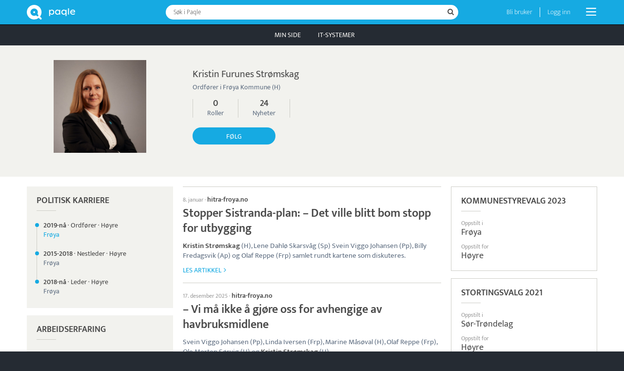

--- FILE ---
content_type: text/html; charset=UTF-8
request_url: https://www.paqle.no/p/kristin-furunes-str%C3%B8mskag/2062613
body_size: 16425
content:
<!DOCTYPE html>
<html style="height: 100%;" lang="no">
    <head>
        <title>Kristin Furunes Strømskag | Paqle</title>
        <meta name="description" content="Ordfører i Frøya Kommune (H)" />
        <meta http-equiv="Content-Type" content="text/html; charset=UTF-8" />
        <meta name="viewport" content="width=device-width, initial-scale=1.0, user-scalable=no" />
        <meta name="theme-color" content="#252B33" />
        <meta name="apple-mobile-web-app-capable" content="yes" />
        <meta name="google-site-verification" content="IAciWsSJ6fVbsDDVqaKk4KURWVupi0sr--o-5wF1z5w" />
        <meta property="og:type" content="profile" />
        <meta property="og:title" content="Hvem er Kristin Furunes Strømskag?" />
        <meta property="og:image" content="https://d1jkrffrrqji9x.cloudfront.net/squarehead/292445-95efa8bd" />

        <script async type="text/javascript" src="/_visit/paqle-visits.js"></script>
        <script async src="https://www.googletagmanager.com/gtag/js?id=UA-127891061-2"></script>
        <script>
            window.dataLayer = window.dataLayer || [];
            function gtag(){dataLayer.push(arguments);}
            gtag('js', new Date());
            gtag('config', 'UA-127891061-2', {
                'dimension1': document.cookie.indexOf('opSessionId=') >= 0 ? 1 : 0
            });
            
        </script>
        <script>function paqleTime(label, body) { return body(); }</script>

        <link rel="icon" href="/_assets/branding/Favicon.png" />
        <link rel="apple-touch-icon" href="/_assets/branding/AppleIcon.png" />
        <link rel="stylesheet" type="text/css" href="/_libraries/font-awesome-4.7.0/css/font-awesome.min.css" />
        <link rel="canonical" href="https://www.paqle.no/p/kristin-furunes-strømskag/2062613" />

        <script defer type="text/javascript" src="/_generated/client-jsdeps.min.js"></script>
        <script defer type="text/javascript" src="/_generated/client-opt.js"></script>
        <script defer type="text/javascript" src="/_dynamic/translations/no.js"></script>
        <script defer type="text/javascript" src="/_libraries/js-cookie/js-cookie.js"></script>
        <script>
            addEventListener("DOMContentLoaded", function() {
                openpagesGlobal.setClientConfiguration(
                    "{\"image\":{\"urlPrefix\":\"https://d1jkrffrrqji9x.cloudfront.net/\"}}"
                );
                openpagesPageDataLoader.setInitialFromJson(
                    "[{\"$type\":\"com.paqle.mutual.shared.openpages.Page.Entity\",\"id\":{\"id\":2062613},\"parent\":{\"$type\":\"com.paqle.mutual.shared.openpages.Page.EntitySearch\",\"query\":\"kristin furunes strømskag\"}}]",
                    "[{\"$type\":\"com.paqle.openpages.shared.PageData.Entity\",\"data\":{\"$type\":\"com.paqle.openpages.shared.PageData.Entity.PersonData\",\"entity\":{\"summary\":{\"$type\":\"com.paqle.mutual.shared.entity.PublicPersonSummary\",\"id\":{\"id\":2062613},\"mergedIds\":[],\"published\":true,\"countryCode\":[{\"$type\":\"com.paqle.mutual.shared.CountryCode\",\"code\":\"no\"}],\"mentionsLast30Days\":2,\"mentionsLast700Days\":22,\"isPolitics\":true,\"primaryName\":[\"Kristin Furunes Strømskag\"],\"primaryTagline\":[\"Ordfører i Frøya Kommune (H)\"],\"primaryTitle\":[],\"primaryOrganization\":[],\"primaryPhoto\":[\"292445-95efa8bd\"],\"primaryPhotoBackground\":[]},\"primaryBio\":[],\"metaDescription\":[],\"primaryBirthdate\":[\"1978-09-20\"],\"businessPositions\":[{\"title\":[\"Samfunns/Kommuneplanlegger\"],\"tags\":[],\"organizationReference\":[],\"organizationName\":[\"Frøya kommune\"],\"organizationStatus\":[{\"active\":true,\"normal\":true}],\"fromDateOrYear\":[\"2015\"],\"toDateOrYear\":[\"2019\"]},{\"title\":[\"Interkommunal folkehelsekoordinator\"],\"tags\":[],\"organizationReference\":[],\"organizationName\":[\"Frøya og Hitra kommuner\"],\"organizationStatus\":[{\"active\":true,\"normal\":true}],\"fromDateOrYear\":[\"2014\"],\"toDateOrYear\":[\"2015\"]},{\"title\":[\"Kommunefysioterapeut\"],\"tags\":[],\"organizationReference\":[],\"organizationName\":[\"Frøya kommune\"],\"organizationStatus\":[{\"active\":true,\"normal\":true}],\"fromDateOrYear\":[\"2011\"],\"toDateOrYear\":[\"2014\"]},{\"title\":[\"Turnusfysioterapeut\"],\"tags\":[],\"organizationReference\":[],\"organizationName\":[\"St. Olavs hospital og Trondheim kommune\"],\"organizationStatus\":[{\"active\":true,\"normal\":true}],\"fromDateOrYear\":[\"2010\"],\"toDateOrYear\":[\"2011\"]},{\"title\":[\"Kontormedarbeider\"],\"tags\":[],\"organizationReference\":[],\"organizationName\":[\"BAMA, avd. Storkjøkken\"],\"organizationStatus\":[{\"active\":true,\"normal\":true}],\"fromDateOrYear\":[\"2002\"],\"toDateOrYear\":[\"2007\"]}],\"politicalPositions\":[{\"title\":[\"Ordfører\"],\"partyOrList\":[\"Høyre\"],\"organizationReference\":[{\"id\":{\"id\":2017481},\"name\":[]}],\"organizationName\":[],\"fromDateOrYear\":[\"2019\"],\"toDateOrYear\":[],\"tags\":[\"Mayor\"]},{\"title\":[\"Nestleder\"],\"partyOrList\":[\"Høyre\"],\"organizationReference\":[{\"id\":{\"id\":2017481},\"name\":[]}],\"organizationName\":[],\"fromDateOrYear\":[\"2015\"],\"toDateOrYear\":[\"2018\"],\"tags\":[]},{\"title\":[\"Leder\"],\"partyOrList\":[\"Høyre\"],\"organizationReference\":[{\"id\":{\"id\":2017481},\"name\":[]}],\"organizationName\":[],\"fromDateOrYear\":[\"2018\"],\"toDateOrYear\":[],\"tags\":[]}],\"positionsOfTrust\":[{\"title\":[\"Styremedlem\"],\"tags\":[],\"organizationReference\":[],\"organizationName\":[\"Landssammenslutninga av Norske vindkraftkommuner, LNVK\"],\"organizationStatus\":[{\"active\":true,\"normal\":true}],\"fromDateOrYear\":[\"2023\"],\"toDateOrYear\":[]},{\"title\":[\"Styreleder\"],\"tags\":[],\"organizationReference\":[],\"organizationName\":[\"Krisesenteret for Orkdal og omegn\"],\"organizationStatus\":[{\"active\":true,\"normal\":true}],\"fromDateOrYear\":[\"2022\"],\"toDateOrYear\":[]},{\"title\":[\"Leder\"],\"tags\":[],\"organizationReference\":[],\"organizationName\":[\"Interkommunalt politisk råd Trøndelag Sørvest, Lakseregionen\"],\"organizationStatus\":[{\"active\":true,\"normal\":true}],\"fromDateOrYear\":[\"2021\"],\"toDateOrYear\":[]}],\"educations\":[{\"degree\":[\"Delmaster\"],\"fieldOfStudy\":[\"Samfunnsplanlegging\"],\"school\":[\"Høgskolen i Volda\"],\"fromDateOrYear\":[\"2015\"],\"toDateOrYear\":[\"2019-10-01\"]},{\"degree\":[\"Bachelor\"],\"fieldOfStudy\":[\"Fysioterapi\"],\"school\":[\"Høyskolen i Sør-Trøndelag\"],\"fromDateOrYear\":[\"2007\"],\"toDateOrYear\":[\"2010\"]}],\"elections\":[{\"electionName\":\"Kommunestyrevalg 2023\",\"electionLevel\":{\"$type\":\"com.paqle.mutual.shared.prepared.ElectionLevel.Local\"},\"electionDateOrYear\":[\"2023-09-11\"],\"electionMultiId\":{\"id\":{\"id\":101013106},\"mergedIds\":[]},\"isCandidate\":[true],\"isPrimaryCandidate\":[],\"partyMultiId\":[{\"id\":{\"id\":2017561},\"mergedIds\":[{\"id\":2107536}]}],\"partyName\":[\"Høyre\"],\"listArea\":[\"Frøya\"],\"listCode\":[\"H\"],\"listName\":[\"Høyre\"],\"listPosition\":[1],\"listTotalVotes\":[],\"personalVotes\":[],\"elected\":[]},{\"electionName\":\"Stortingsvalg 2021\",\"electionLevel\":{\"$type\":\"com.paqle.mutual.shared.prepared.ElectionLevel.National\"},\"electionDateOrYear\":[\"2021-09-13\"],\"electionMultiId\":{\"id\":{\"id\":6512712},\"mergedIds\":[]},\"isCandidate\":[true],\"isPrimaryCandidate\":[],\"partyMultiId\":[{\"id\":{\"id\":2017561},\"mergedIds\":[{\"id\":2107536}]}],\"partyName\":[\"Høyre\"],\"listArea\":[\"Sør-Trøndelag\"],\"listCode\":[\"H\"],\"listName\":[\"Høyre\"],\"listPosition\":[13],\"listTotalVotes\":[],\"personalVotes\":[],\"elected\":[]},{\"electionName\":\"Kommunestyrevalg 2019\",\"electionLevel\":{\"$type\":\"com.paqle.mutual.shared.prepared.ElectionLevel.Local\"},\"electionDateOrYear\":[\"2019-09-09\"],\"electionMultiId\":{\"id\":{\"id\":6439229},\"mergedIds\":[]},\"isCandidate\":[true],\"isPrimaryCandidate\":[true],\"partyMultiId\":[{\"id\":{\"id\":2017561},\"mergedIds\":[{\"id\":2107536}]}],\"partyName\":[\"Høyre\"],\"listArea\":[\"Frøya\"],\"listCode\":[\"H\"],\"listName\":[\"Høyre\"],\"listPosition\":[1],\"listTotalVotes\":[],\"personalVotes\":[],\"elected\":[]}],\"limitedProfile\":false},\"newsSummary\":{\"articleCount\":20,\"maxArticleCount\":20,\"articles\":[{\"$type\":\"com.paqle.mutual.shared.entity.EntityArticle\",\"feedId\":{\"id\":2900834},\"entityIdOption\":[{\"id\":2062613}],\"entityNameOption\":[\"Kristin Furunes Strømskag\"],\"entityTypeOption\":[{\"$type\":\"com.paqle.mutual.shared.entity.EntityType.PersonType\"}],\"entityImageOption\":[\"292445-95efa8bd\"],\"date\":1767884400000,\"visited\":[],\"source\":\"hitra-froya.no\",\"title\":\"Stopper Sistranda-plan: – Det ville blitt bom stopp for utbygging\",\"highlightedHeadline\":{\"highlightedParts\":[{\"text\":\"Stopper Sistranda-plan: – Det ville blitt bom stopp for utbygging\",\"highlighted\":false}]},\"highlightedContent\":[{\"highlightedParts\":[{\"text\":\"Kristin Strømskag\",\"highlighted\":true},{\"text\":\" (H), Lene Dahlø Skarsvåg (Sp) Svein Viggo Johansen (Pp), Billy Fredagsvik (Ap) og Olaf Reppe (Frp) samlet rundt kartene som diskuteres. \",\"highlighted\":false}]}],\"externalUrl\":\"https://www.hitra-froya.no/nyheter/n/K83E64/stopper-sistranda-plan-det-ville-blitt-bom-stopp-for-utbygging\",\"articleId\":\"WN:1394939187\",\"clusterId\":\"2026-W02_stopper_sistranda_plan_det_ville_blitt_bom_stopp_for_utbygging\",\"languageCode\":\"no\"},{\"$type\":\"com.paqle.mutual.shared.entity.EntityArticle\",\"feedId\":{\"id\":2900834},\"entityIdOption\":[{\"id\":2062613}],\"entityNameOption\":[\"Kristin Furunes Strømskag\"],\"entityTypeOption\":[{\"$type\":\"com.paqle.mutual.shared.entity.EntityType.PersonType\"}],\"entityImageOption\":[\"292445-95efa8bd\"],\"date\":1765983600000,\"visited\":[],\"source\":\"hitra-froya.no\",\"title\":\"– Vi må ikke å gjøre oss for avhengige av havbruksmidlene\",\"highlightedHeadline\":{\"highlightedParts\":[{\"text\":\"– Vi må ikke å gjøre oss for avhengige av havbruksmidlene\",\"highlighted\":false}]},\"highlightedContent\":[{\"highlightedParts\":[{\"text\":\"Svein Viggo Johansen (Pp), Linda Iversen (Frp), Marine Måsøval (H), Olaf Reppe (Frp), Ole Morten Sørvig (H) og \",\"highlighted\":false},{\"text\":\"Kristin Strømskag\",\"highlighted\":true},{\"text\":\" (H). \",\"highlighted\":false}]}],\"externalUrl\":\"https://www.hitra-froya.no/meninger/n/pB6zbR/vi-maa-ikke-aa-gjoere-oss-for-avhengige-av-havbruksmidlene\",\"articleId\":\"WN:1370184908\",\"clusterId\":\"2025-W51_vi_må_ikke_å_gjøre_oss_for_avhengige_av_havbruksmidlene\",\"languageCode\":\"no\"},{\"$type\":\"com.paqle.mutual.shared.entity.EntityArticle\",\"feedId\":{\"id\":2900834},\"entityIdOption\":[{\"id\":2062613}],\"entityNameOption\":[\"Kristin Furunes Strømskag\"],\"entityTypeOption\":[{\"$type\":\"com.paqle.mutual.shared.entity.EntityType.PersonType\"}],\"entityImageOption\":[\"292445-95efa8bd\"],\"date\":1761242400000,\"visited\":[],\"source\":\"hitra-froya.no\",\"title\":\"– De ønsker å spille inn ski-scener. Det sier mye om hvor sterkt Frøya nå klinger\",\"highlightedHeadline\":{\"highlightedParts\":[{\"text\":\"– De ønsker å spille inn ski-scener. Det sier mye om hvor sterkt Frøya nå klinger\",\"highlighted\":false}]},\"highlightedContent\":[{\"highlightedParts\":[{\"text\":\"Her sammen med Frøya-ordfører \",\"highlighted\":false},{\"text\":\"Kristin Strømskag\",\"highlighted\":true},{\"text\":\". \",\"highlighted\":false}]}],\"externalUrl\":\"https://www.hitra-froya.no/kultur/n/Vzyx63/de-oensker-aa-spille-inn-ski-scener-det-sier-mye-om-hvor-sterkt-froeya-naa-klinger\",\"articleId\":\"WN:1296301305\",\"clusterId\":\"2025-W43_de_ønsker_å_spille_inn_ski_scener_det_sier_mye_om_hvor_sterkt_frøya_nå_klinger\",\"languageCode\":\"no\"},{\"$type\":\"com.paqle.mutual.shared.entity.EntityArticle\",\"feedId\":{\"id\":2900834},\"entityIdOption\":[{\"id\":2062613}],\"entityNameOption\":[\"Kristin Furunes Strømskag\"],\"entityTypeOption\":[{\"$type\":\"com.paqle.mutual.shared.entity.EntityType.PersonType\"}],\"entityImageOption\":[\"292445-95efa8bd\"],\"date\":1759849200000,\"visited\":[],\"source\":\"hitra-froya.no\",\"title\":\"Fortviler: – Det er helt fullstendig uholdbart\",\"highlightedHeadline\":{\"highlightedParts\":[{\"text\":\"Fortviler: – Det er helt fullstendig uholdbart\",\"highlighted\":false}]},\"highlightedContent\":[{\"highlightedParts\":[{\"text\":\"Ordfører \",\"highlighted\":false},{\"text\":\"Kristin Furunes Strømskag\",\"highlighted\":true},{\"text\":\" (H). \",\"highlighted\":false}]}],\"externalUrl\":\"https://www.hitra-froya.no/nyheter/n/Ey3lPA/fortviler-det-er-helt-fullstendig-uholdbart\",\"articleId\":\"WN:1273861183\",\"clusterId\":\"2025-W41_fortviler_det_er_helt_fullstendig_uholdbart\",\"languageCode\":\"no\"},{\"$type\":\"com.paqle.mutual.shared.entity.EntityArticle\",\"feedId\":{\"id\":2900834},\"entityIdOption\":[{\"id\":2062613}],\"entityNameOption\":[\"Kristin Furunes Strømskag\"],\"entityTypeOption\":[{\"$type\":\"com.paqle.mutual.shared.entity.EntityType.PersonType\"}],\"entityImageOption\":[\"292445-95efa8bd\"],\"date\":1756208566000,\"visited\":[],\"source\":\"hitra-froya.no\",\"title\":\"1.091 fikk nei til behandling på St. Olavs, slik tåkelegger Ap fakta\",\"highlightedHeadline\":{\"highlightedParts\":[{\"text\":\"1.091 fikk nei til behandling på St. Olavs, slik tåkelegger Ap fakta\",\"highlighted\":false}]},\"highlightedContent\":[{\"highlightedParts\":[{\"text\":\"Ordfører \",\"highlighted\":false},{\"text\":\"Kristin Strømskag\",\"highlighted\":true},{\"text\":\" (H) i Frøya kommune Foto: \",\"highlighted\":false}]}],\"externalUrl\":\"https://www.hitra-froya.no/meninger/i/4B9OJg/1-091-fikk-nei-til-behandling-paa-st-olavs-slik-taakelegger-ap-fakta\",\"articleId\":\"WN:1214200228\",\"clusterId\":\"2025-W35_1_091_fikk_nei_til_behandling_på_st_olavs_slik_tåkelegger_ap_fakta\",\"languageCode\":\"no\"},{\"$type\":\"com.paqle.mutual.shared.entity.EntityArticle\",\"feedId\":{\"id\":2900834},\"entityIdOption\":[{\"id\":2062613}],\"entityNameOption\":[\"Kristin Furunes Strømskag\"],\"entityTypeOption\":[{\"$type\":\"com.paqle.mutual.shared.entity.EntityType.PersonType\"}],\"entityImageOption\":[\"292445-95efa8bd\"],\"date\":1755525600000,\"visited\":[],\"source\":\"hitra-froya.no\",\"title\":\"Elevene fortjener en bedre skole\",\"highlightedHeadline\":{\"highlightedParts\":[{\"text\":\"Elevene fortjener en bedre skole\",\"highlighted\":false}]},\"highlightedContent\":[{\"highlightedParts\":[{\"text\":\"Leserinnlegg fra Mari Holm Lønseth, stortingsrepresentant (H) og \",\"highlighted\":false},{\"text\":\"Kristin Strømskag\",\"highlighted\":true},{\"text\":\", ordfører Frøya og 4.kandidat til stortingsvalget\\r\\n\\r\\nDenne uken har 60 000 spente førsteklassinger hatt sin første skoledag. \",\"highlighted\":false}]}],\"externalUrl\":\"https://www.hitra-froya.no/meninger/i/B08ay0/elevene-fortjener-en-bedre-skole\",\"articleId\":\"WN:1206868577\",\"clusterId\":\"2025-W34_elevene_fortjener_en_bedre_skole\",\"languageCode\":\"no\"},{\"$type\":\"com.paqle.mutual.shared.entity.EntityArticle\",\"feedId\":{\"id\":2900834},\"entityIdOption\":[{\"id\":2062613}],\"entityNameOption\":[\"Kristin Furunes Strømskag\"],\"entityTypeOption\":[{\"$type\":\"com.paqle.mutual.shared.entity.EntityType.PersonType\"}],\"entityImageOption\":[\"292445-95efa8bd\"],\"date\":1747680709000,\"visited\":[],\"source\":\"nrk.no\",\"title\":\"Norsk vinner på filmfestivalen i Cannes\",\"highlightedHeadline\":{\"highlightedParts\":[{\"text\":\"Norsk vinner på filmfestivalen i Cannes\",\"highlighted\":false}]},\"highlightedContent\":[{\"highlightedParts\":[{\"text\":\"Det skriver ordfører på Frøya, \",\"highlighted\":false},{\"text\":\"Kristin Strømskag\",\"highlighted\":true},{\"text\":\" til NRK i det vinneren er kåret.\\r\\n\\r\\n\",\"highlighted\":false}]}],\"externalUrl\":\"https://www.nrk.no/trondelag/froya-vant-ny-pris-for-beste-filmlokasjon-under-filmfestivalen-i-cannes-1.17424101\",\"articleId\":\"WN:1077835650\",\"clusterId\":\"2025-W21_norsk_vinner_på_filmfestivalen_i_cannes\",\"languageCode\":\"no\"},{\"$type\":\"com.paqle.mutual.shared.entity.EntityArticle\",\"feedId\":{\"id\":2900834},\"entityIdOption\":[{\"id\":2062613}],\"entityNameOption\":[\"Kristin Furunes Strømskag\"],\"entityTypeOption\":[{\"$type\":\"com.paqle.mutual.shared.entity.EntityType.PersonType\"}],\"entityImageOption\":[\"292445-95efa8bd\"],\"date\":1745910080000,\"visited\":[],\"source\":\"frifagbevegelse.no\",\"title\":\"Hege var tillitsvalgt i LO og Frp samtidig. Hun måtte gi opp det ene\",\"highlightedHeadline\":{\"highlightedParts\":[{\"text\":\"Hege var tillitsvalgt i LO og Frp samtidig. Hun måtte gi opp det ene\",\"highlighted\":false}]},\"highlightedContent\":[{\"highlightedParts\":[{\"text\":\"Ordfører \",\"highlighted\":false},{\"text\":\"Kristin Furunes Strømskag\",\"highlighted\":true},{\"text\":\" (t.h.) har snakket med Hege Vikaskag om hennes mange roller.\\r\\n\\r\\n\",\"highlighted\":false}]}],\"externalUrl\":\"https://frifagbevegelse.no/fagbladet/hege-var-tillitsvalgt-i-lo-og-frp-samtidig-hun-matte-gi-opp-det-ene-6.469.1132927.4feee9e5f9\",\"articleId\":\"WN:1047906635\",\"clusterId\":\"2025-W18_hege_var_tillitsvalgt_i_lo_og_frp_samtidig_hun_måtte_gi_opp_det_ene\",\"languageCode\":\"no\"},{\"$type\":\"com.paqle.mutual.shared.entity.EntityArticle\",\"feedId\":{\"id\":2900834},\"entityIdOption\":[{\"id\":2062613}],\"entityNameOption\":[\"Kristin Furunes Strømskag\"],\"entityTypeOption\":[{\"$type\":\"com.paqle.mutual.shared.entity.EntityType.PersonType\"}],\"entityImageOption\":[\"292445-95efa8bd\"],\"date\":1745909185000,\"visited\":[],\"source\":\"fagbladet.no\",\"title\":\"Helsefagarbeider Hege er Frp-er og LO-medlem: – Sylvi er fysj og fy?\",\"highlightedHeadline\":{\"highlightedParts\":[{\"text\":\"Helsefagarbeider Hege er Frp-er og LO-medlem: – Sylvi er fysj og fy?\",\"highlighted\":false}]},\"highlightedContent\":[{\"highlightedParts\":[{\"text\":\"Ordfører \",\"highlighted\":false},{\"text\":\"Kristin Furunes Strømskag\",\"highlighted\":true},{\"text\":\" (t.h.) har snakket med Hege Vikaskag om hennes mange roller.\\r\\n\\r\\n\",\"highlighted\":false}]}],\"externalUrl\":\"https://fagbladet.no/nyheter/helsefagarbeider-hege-48-er-frper-og-lomedlem--sylvi-er-fysj-og-fy-6.107.1132755.81e214b3d0\",\"articleId\":\"WN:1047851259\",\"clusterId\":\"2025-W18_helsefagarbeider_hege_48_er_frp_er_og_lo_medlem_sylvi_er_fysj_og_fy\",\"languageCode\":\"no\"},{\"$type\":\"com.paqle.mutual.shared.entity.EntityArticle\",\"feedId\":{\"id\":2900834},\"entityIdOption\":[{\"id\":2062613}],\"entityNameOption\":[\"Kristin Furunes Strømskag\"],\"entityTypeOption\":[{\"$type\":\"com.paqle.mutual.shared.entity.EntityType.PersonType\"}],\"entityImageOption\":[\"292445-95efa8bd\"],\"date\":1742802570000,\"visited\":[],\"source\":\"ilaks.no\",\"title\":\"– Elevene får helt oppdatert og tidsriktig kunnskap i praksisfeltet under utdanningen sin\",\"highlightedHeadline\":{\"highlightedParts\":[{\"text\":\"– Elevene får helt oppdatert og tidsriktig kunnskap i praksisfeltet under utdanningen sin\",\"highlighted\":false}]},\"highlightedContent\":[{\"highlightedParts\":[{\"text\":\"Ordfører \",\"highlighted\":false},{\"text\":\"Kristin Strømskag\",\"highlighted\":true},{\"text\":\" fra oppdrettstunge Frøya kommune var en av dem som deltok på landsmøtet. \",\"highlighted\":false}]}],\"externalUrl\":\"https://ilaks.no/elevene-far-helt-oppdatert-og-tidsriktig-kunnskap-i-praksisfeltet-under-utdanningen-sin/\",\"articleId\":\"WN:992283602\",\"clusterId\":\"2025-W13_elevene_får_helt_oppdatert_og_tidsriktig_kunnskap_i_praksisfeltet_under_utdanningen_sin\",\"languageCode\":\"no\"},{\"$type\":\"com.paqle.mutual.shared.entity.EntityArticle\",\"feedId\":{\"id\":2900834},\"entityIdOption\":[{\"id\":2062613}],\"entityNameOption\":[\"Kristin Furunes Strømskag\"],\"entityTypeOption\":[{\"$type\":\"com.paqle.mutual.shared.entity.EntityType.PersonType\"}],\"entityImageOption\":[\"292445-95efa8bd\"],\"date\":1741239020000,\"visited\":[],\"source\":\"tv2.no\",\"title\":\"Uværet herjer: Tusenvis uten strøm i Trøndelag\",\"highlightedHeadline\":{\"highlightedParts\":[{\"text\":\"Uværet herjer: Tusenvis uten strøm i Trøndelag\",\"highlighted\":false}]},\"highlightedContent\":[{\"highlightedParts\":[{\"text\":\"Ordfører \",\"highlighted\":false},{\"text\":\"Kristin Strømskag\",\"highlighted\":true},{\"text\":\" oppfordrer innbyggerne til å ta vare på hverandre. \",\"highlighted\":false}]}],\"externalUrl\":\"https://www.tv2.no/nyheter/innenriks/uvaeret-herjer-tusenvis-uten-strom-i-trondelag/17520838/\",\"articleId\":\"WN:964050286\",\"clusterId\":\"2025-W10_uværet_herjer_tusenvis_uten_strøm_i_trøndelag\",\"languageCode\":\"no\"},{\"$type\":\"com.paqle.mutual.shared.entity.EntityArticle\",\"feedId\":{\"id\":2900834},\"entityIdOption\":[{\"id\":2062613}],\"entityNameOption\":[\"Kristin Furunes Strømskag\"],\"entityTypeOption\":[{\"$type\":\"com.paqle.mutual.shared.entity.EntityType.PersonType\"}],\"entityImageOption\":[\"292445-95efa8bd\"],\"date\":1739867242000,\"visited\":[],\"source\":\"samtiden.no\",\"title\":\"Frøya i Trøndelag vinner prisen for beste filmlokasjon\",\"highlightedHeadline\":{\"highlightedParts\":[{\"text\":\"Frøya i Trøndelag vinner prisen for beste filmlokasjon\",\"highlighted\":false}]},\"highlightedContent\":[{\"highlightedParts\":[{\"text\":\"I en sterk konkurranse med store produksjoner på verdenskjente steder greier lille Frøya å markere seg i den europeiske filmbransjen, skriver ordfører \",\"highlighted\":false},{\"text\":\"Kristin Furunes Strømskag\",\"highlighted\":true},{\"text\":\" (H) til NTB.\\r\\n\\r\\n\",\"highlighted\":false}]}],\"externalUrl\":\"https://www.samtiden.no/notiser/froya-i-trondelag-vinner-prisen-for-beste-filmlokasjon/1301106\",\"articleId\":\"WN:937664688\",\"clusterId\":\"2025-W08_frøya_i_trøndelag_vinner_prisen_for_beste_filmlokasjon\",\"languageCode\":\"no\"},{\"$type\":\"com.paqle.mutual.shared.entity.EntityArticle\",\"feedId\":{\"id\":2900834},\"entityIdOption\":[{\"id\":2062613}],\"entityNameOption\":[\"Kristin Furunes Strømskag\"],\"entityTypeOption\":[{\"$type\":\"com.paqle.mutual.shared.entity.EntityType.PersonType\"}],\"entityImageOption\":[\"292445-95efa8bd\"],\"date\":1739819550000,\"visited\":[],\"source\":\"dagsavisen.no\",\"title\":\"Norsk kommune kåret til Europas beste filmlokasjon\",\"highlightedHeadline\":{\"highlightedParts\":[{\"text\":\"Norsk kommune kåret til Europas beste filmlokasjon\",\"highlighted\":false}]},\"highlightedContent\":[{\"highlightedParts\":[{\"text\":\"I en sterk konkurranse med store produksjoner på verdenskjente steder greier lille Frøya å markere seg i den europeiske filmbransjen, skriver ordfører \",\"highlighted\":false},{\"text\":\"Kristin Furunes Strømskag\",\"highlighted\":true},{\"text\":\" (H) til NTB.\\r\\n\\r\\n\",\"highlighted\":false}]}],\"externalUrl\":\"https://www.dagsavisen.no/nyheter/innenriks/2025/02/17/norsk-kommune-karet-til-europas-beste-filmlokasjon/\",\"articleId\":\"WN:936895855\",\"clusterId\":\"2025-W08_norsk_kommune_kåret_til_europas_beste_filmlokasjon\",\"languageCode\":\"no\"},{\"$type\":\"com.paqle.mutual.shared.entity.EntityArticle\",\"feedId\":{\"id\":2900834},\"entityIdOption\":[{\"id\":2062613}],\"entityNameOption\":[\"Kristin Furunes Strømskag\"],\"entityTypeOption\":[{\"$type\":\"com.paqle.mutual.shared.entity.EntityType.PersonType\"}],\"entityImageOption\":[\"292445-95efa8bd\"],\"date\":1739819150000,\"visited\":[],\"source\":\"mn24.no\",\"title\":\"Frøya kåret til Europas beste filmlokasjon\",\"highlightedHeadline\":{\"highlightedParts\":[{\"text\":\"Frøya kåret til Europas beste filmlokasjon\",\"highlighted\":false}]},\"highlightedContent\":[{\"highlightedParts\":[{\"text\":\"I en sterk konkurranse med store produksjoner på verdenskjente steder greier lille Frøya å markere seg i den europeiske filmbransjen, skriver ordfører \",\"highlighted\":false},{\"text\":\"Kristin Furunes Strømskag\",\"highlighted\":true},{\"text\":\" (H) til NTB.\\r\\n\\r\\n\",\"highlighted\":false}]}],\"externalUrl\":\"https://www.mn24.no/nyheter/i/Jbw327/froeya-kaaret-til-europas-beste-filmlokasjon\",\"articleId\":\"WN:936908899\",\"clusterId\":\"2025-W08_frøya_kåret_til_europas_beste_filmlokasjon\",\"languageCode\":\"no\"},{\"$type\":\"com.paqle.mutual.shared.entity.EntityArticle\",\"feedId\":{\"id\":2900834},\"entityIdOption\":[{\"id\":2062613}],\"entityNameOption\":[\"Kristin Furunes Strømskag\"],\"entityTypeOption\":[{\"$type\":\"com.paqle.mutual.shared.entity.EntityType.PersonType\"}],\"entityImageOption\":[\"292445-95efa8bd\"],\"date\":1739817244000,\"visited\":[],\"source\":\"hitra-froya.no\",\"title\":\"Frøya i Trøndelag kåret til Europas beste filmlokasjon\",\"highlightedHeadline\":{\"highlightedParts\":[{\"text\":\"Frøya i Trøndelag kåret til Europas beste filmlokasjon\",\"highlighted\":false}]},\"highlightedContent\":[{\"highlightedParts\":[{\"text\":\"I en sterk konkurranse med store produksjoner på verdenskjente steder greier lille Frøya å markere seg i den europeiske filmbransjen, skriver ordfører \",\"highlighted\":false},{\"text\":\"Kristin Furunes Strømskag\",\"highlighted\":true},{\"text\":\" (H) til NTB.\\r\\n\\r\\n\",\"highlighted\":false}]}],\"externalUrl\":\"https://www.hitra-froya.no/nyheter/i/zAwkXq/froeya-i-troendelag-kaaret-til-europas-beste-filmlokasjon\",\"articleId\":\"WN:937465074\",\"clusterId\":\"2025-W08_frøya_i_trøndelag_kåret_til_europas_beste_filmlokasjon\",\"languageCode\":\"no\"},{\"$type\":\"com.paqle.mutual.shared.entity.EntityArticle\",\"feedId\":{\"id\":2900834},\"entityIdOption\":[{\"id\":2062613}],\"entityNameOption\":[\"Kristin Furunes Strømskag\"],\"entityTypeOption\":[{\"$type\":\"com.paqle.mutual.shared.entity.EntityType.PersonType\"}],\"entityImageOption\":[\"292445-95efa8bd\"],\"date\":1739770947000,\"visited\":[],\"source\":\"sol.no\",\"title\":\"NÅ: Flere skadet i flyulykke i Toronto\",\"highlightedHeadline\":{\"highlightedParts\":[{\"text\":\"NÅ: Flere skadet i flyulykke i Toronto\",\"highlighted\":false}]},\"highlightedContent\":[{\"highlightedParts\":[{\"text\":\"I en sterk konkurranse med store produksjoner på verdenskjente steder greier lille Frøya å markere seg i den europeiske filmbransjen, skriver ordfører \",\"highlighted\":false},{\"text\":\"Kristin Furunes Strømskag\",\"highlighted\":true},{\"text\":\" (H) til NTB.\\r\\n\\r\\n\",\"highlighted\":false}]}],\"externalUrl\":\"https://sol.no/nyheter/na-flere-skadet-i-flyulykke-i-toronto/82691244\",\"articleId\":\"WN:936984466\",\"clusterId\":\"2025-W08_nå_flere_skadet_i_flyulykke_i_toronto\",\"languageCode\":\"no\"},{\"$type\":\"com.paqle.mutual.shared.entity.EntityArticle\",\"feedId\":{\"id\":2900834},\"entityIdOption\":[{\"id\":2062613}],\"entityNameOption\":[\"Kristin Furunes Strømskag\"],\"entityTypeOption\":[{\"$type\":\"com.paqle.mutual.shared.entity.EntityType.PersonType\"}],\"entityImageOption\":[\"292445-95efa8bd\"],\"date\":1739770947000,\"visited\":[],\"source\":\"sol.no\",\"title\":\"NÅ: Frøya vant pris\",\"highlightedHeadline\":{\"highlightedParts\":[{\"text\":\"NÅ: Frøya vant pris\",\"highlighted\":false}]},\"highlightedContent\":[{\"highlightedParts\":[{\"text\":\"I en sterk konkurranse med store produksjoner på verdenskjente steder greier lille Frøya å markere seg i den europeiske filmbransjen, skriver ordfører \",\"highlighted\":false},{\"text\":\"Kristin Furunes Strømskag\",\"highlighted\":true},{\"text\":\" (H) til NTB.\\r\\n\\r\\n\",\"highlighted\":false}]}],\"externalUrl\":\"https://sol.no/nyheter/na-froya-vant-pris/82691244\",\"articleId\":\"WN:936888651\",\"clusterId\":\"2025-W08_nå_frøya_vant_pris\",\"languageCode\":\"no\"},{\"$type\":\"com.paqle.mutual.shared.entity.EntityArticle\",\"feedId\":{\"id\":2900834},\"entityIdOption\":[{\"id\":2062613}],\"entityNameOption\":[\"Kristin Furunes Strømskag\"],\"entityTypeOption\":[{\"$type\":\"com.paqle.mutual.shared.entity.EntityType.PersonType\"}],\"entityImageOption\":[\"292445-95efa8bd\"],\"date\":1733315534000,\"visited\":[],\"source\":\"ilaks.no\",\"title\":\"Oppdrettsdominans blant landets rikeste kommuner\",\"highlightedHeadline\":{\"highlightedParts\":[{\"text\":\"Oppdrettsdominans blant landets rikeste kommuner\",\"highlighted\":false}]},\"highlightedContent\":[{\"highlightedParts\":[{\"text\":\"Ordfører \",\"highlighted\":false},{\"text\":\"Kristin Furunes Strømskag\",\"highlighted\":true},{\"text\":\" (H) sier hun ikke er overrasket. \",\"highlighted\":false}]}],\"externalUrl\":\"https://ilaks.no/oppdrettsdominans-blant-landets-rikeste-kommuner/\",\"articleId\":\"WN:823388369\",\"clusterId\":\"2024-W49_oppdrettsdominans_blant_landets_rikeste_kommuner\",\"languageCode\":\"no\"},{\"$type\":\"com.paqle.mutual.shared.entity.EntityArticle\",\"feedId\":{\"id\":2900834},\"entityIdOption\":[{\"id\":2062613}],\"entityNameOption\":[\"Kristin Furunes Strømskag\"],\"entityTypeOption\":[{\"$type\":\"com.paqle.mutual.shared.entity.EntityType.PersonType\"}],\"entityImageOption\":[\"292445-95efa8bd\"],\"date\":1733306725000,\"visited\":[],\"source\":\"vg.no\",\"title\":\"Dette er Norges rikeste og fattigste kommune: –⁠ Så lenge vi klarer oss\",\"highlightedHeadline\":{\"highlightedParts\":[{\"text\":\"Dette er Norges rikeste og fattigste kommune: –⁠ Så lenge vi klarer oss\",\"highlighted\":false}]},\"highlightedContent\":[{\"highlightedParts\":[{\"text\":\"Ordfører \",\"highlighted\":false},{\"text\":\"Kristin Furunes Strømskag\",\"highlighted\":true},{\"text\":\" (H), sier hun ikke er overrasket. \",\"highlighted\":false}]}],\"externalUrl\":\"https://www.vg.no/nyheter/i/QMEPz4/dette-er-norges-rikeste-og-fattigste-kommune-saa-lenge-vi-klarer-oss\",\"articleId\":\"WN:823155135\",\"clusterId\":\"2024-W49_dette_er_norges_rikeste_og_fattigste_kommune_så_lenge_vi_klarer_oss\",\"languageCode\":\"no\"},{\"$type\":\"com.paqle.mutual.shared.entity.EntityArticle\",\"feedId\":{\"id\":2900834},\"entityIdOption\":[{\"id\":2062613}],\"entityNameOption\":[\"Kristin Furunes Strømskag\"],\"entityTypeOption\":[{\"$type\":\"com.paqle.mutual.shared.entity.EntityType.PersonType\"}],\"entityImageOption\":[\"292445-95efa8bd\"],\"date\":1729916768000,\"visited\":[],\"source\":\"fiskeribladet.no\",\"title\":\"Kystkommunene får store summer – dette skal pengene brukes på\",\"highlightedHeadline\":{\"highlightedParts\":[{\"text\":\"Kystkommunene får store summer – dette skal pengene brukes på\",\"highlighted\":false}]},\"highlightedContent\":[{\"highlightedParts\":[{\"text\":\"Ordfører i Karlsøy kommune, Mona Benjaminsen (Ap) til venstre, \",\"highlighted\":false},{\"text\":\"Kristin Strømskag\",\"highlighted\":true},{\"text\":\" (H), ordfører Frøya kommune og Pål Julius Skogholt (SV), formannskapsmedlem og gruppeleder i Tromsø kommune, delte litt rundt hva pengene fra Havbruksfondet skal brukes til.Foto: \",\"highlighted\":false}]}],\"externalUrl\":\"https://www.fiskeribladet.no/samfunn/kystkommunene-far-store-summer-dette-skal-pengene-brukes-pa/2-1-1729978\",\"articleId\":\"WN:760355495\",\"clusterId\":\"2024-W43_kystkommunene_får_store_summer_dette_skal_pengene_brukes_på\",\"languageCode\":\"no\"}],\"beforeMark\":[{\"publicationDate\":1729916768000,\"newsItemId\":[\"WN:760355495\"]}]},\"hitlists\":[],\"relatedOrganizations\":[{\"$type\":\"com.paqle.mutual.shared.prepared.ShowcasedOrganization\",\"multiId\":{\"id\":{\"id\":2017481},\"mergedIds\":[]},\"name\":\"Frøya\",\"otherNames\":[],\"image\":[],\"people\":{\"executiveOfficers\":[],\"boardMembers\":[],\"politicians\":[{\"$type\":\"com.paqle.mutual.shared.prepared.MembershipRelation\",\"fromDate\":[\"2019\"],\"toDate\":[],\"title\":[\"Ordfører\"],\"department\":[],\"partyOrList\":[\"Høyre\"],\"tag\":[\"Mayor\"],\"entity\":{\"$type\":\"com.paqle.mutual.shared.prepared.RelatedPerson\",\"multiId\":{\"id\":{\"id\":2062613},\"mergedIds\":[]},\"name\":\"Kristin Furunes Strømskag\",\"image\":[\"292445-95efa8bd\"],\"title\":[\"Ordfører i Frøya Kommune (H)\"],\"tag\":[],\"electionPersonalVotes\":[],\"feedTemplate\":[],\"status\":{\"active\":true,\"normal\":true}}}],\"communicationsOfficers\":[]},\"owners\":[],\"latestFinancialStatements\":[],\"latestEmployeeFullTimeEquivalents\":[],\"feedTemplate\":[],\"mentionsLast730Days\":[4372],\"status\":{\"active\":true,\"normal\":true}},{\"$type\":\"com.paqle.mutual.shared.prepared.ShowcasedOrganization\",\"multiId\":{\"id\":{\"id\":2017561},\"mergedIds\":[{\"id\":2107536}]},\"name\":\"Høyre\",\"otherNames\":[\"Høgre\"],\"image\":[\"56351-d832b6c2\"],\"people\":{\"executiveOfficers\":[],\"boardMembers\":[],\"politicians\":[],\"communicationsOfficers\":[]},\"owners\":[],\"latestFinancialStatements\":[],\"latestEmployeeFullTimeEquivalents\":[],\"feedTemplate\":[{\"feedTemplateId\":5906,\"template\":\"(høyre or h) and (frp or ap or sv or krf or rødt or \\\"Erna Solberg\\\" or \\\"Bent Høie\\\" or \\\"Siv Jensen\\\" or \\\"Jonas Gahr Støre\\\" or \\\"Abid Raja\\\" or \\\"Monica Mæland\\\" or \\\"Iselin Nybø\\\" or \\\"Jan Tore Sanner\\\" or \\\"Guri Melby\\\" or \\\"Sylvi Listhaug\\\" or \\\"Trine Skei Grande\\\" or \\\"Kjell Ingolf Ropstad\\\" or \\\"Knut Arild Hareide\\\" or \\\"Torbjørn Røe Isaksen\\\" or \\\"Trygve Slagsvold Vedum\\\" or \\\"Ine Eriksen Søreide\\\" or \\\"Jon Georg Dale\\\" or \\\"Ola Elvestuen\\\" or \\\"Frank Bakke-Jensen\\\" or\\n\\n\\\"Tina Bru\\\" or\\n\\\"Audun Lysbakken\\\" or\\n\\\"Nikolai Astrup\\\" or\\n\\\"Jøran Kallmyr\\\" or\\n\\\"Odd Emil Ingebrigtsen\\\" or\\n\\\"Linda Hofstad Helleland\\\" or\\n\\\"Dag-Inge Ulstein\\\" or\\n\\\"Harald T. Nesvik\\\" or\\n\\\"Kjell-Børge Freiberg\\\" or\\n\\\"Åshild Bruun-Gundersen\\\" or\\n\\\"Ingvil Smines Tybring-Gjedde\\\" or\\n\\\"Geir Pollestad\\\" or\\n\\\"Sandra Borch\\\" or\\n\\\"Hadia Tajik\\\" or\\n\\\"Tone Wilhelmsen Trøen\\\" or\\n\\\"Kjersti Toppe\\\" or\\n\\\"Ingvild Kjerkol\\\" or\\n\\\"Anne Grethe Erlandsen\\\" or\\n\\\"Roy Steffensen\\\" or\\n\\\"Mona Fagerås\\\")\\n\"}],\"mentionsLast730Days\":[45559],\"status\":{\"active\":true,\"normal\":true}}],\"extra\":{\"following\":false,\"showContactButton\":false,\"bannerAd\":[]},\"page\":{\"$type\":\"com.paqle.mutual.shared.openpages.Page.Entity\",\"id\":{\"id\":2062613},\"parent\":{\"$type\":\"com.paqle.mutual.shared.openpages.Page.EntitySearch\",\"query\":\"kristin furunes strømskag\"}}},\"editable\":false,\"footer\":[]}]",
                    "[]"
                );
                openpagesApp.renderToDom();
            });
        </script>
        <style>
            @font-face {
                font-family: 'Mukta Vaani';
                font-style: normal;
                font-weight: 200;
                src: local('Mukta Vaani ExtraLight'), local('MuktaVaani-ExtraLight'),
                url('/_libraries/mukta-vaani-v5-latin/mukta-vaani-v5-latin-200.woff') format('woff');
            }
            @font-face {
                font-family: 'Mukta Vaani';
                font-style: normal;
                font-weight: 400;
                src: local('Mukta Vaani Regular'), local('MuktaVaani-Regular'),
                url('/_libraries/mukta-vaani-v5-latin/mukta-vaani-v5-latin-regular.woff') format('woff');
            }
            @font-face {
                font-family: 'Mukta Vaani';
                font-style: normal;
                font-weight: 600;
                src: local('Mukta Vaani SemiBold'), local('MuktaVaani-SemiBold'),
                url('/_libraries/mukta-vaani-v5-latin/mukta-vaani-v5-latin-600.woff') format('woff');
            }

            *, body, td, input, textarea {
                font-family: 'Mukta Vaani', sans-serif;
                font-display: block;
                text-size-adjust: none;
                -webkit-text-size-adjust: none;
                -moz-osx-font-smoothing: grayscale;
                -webkit-font-smoothing: antialiased;
            }
            body, td, input, textarea {
                line-height: 120%;
                font-size: 16px;
            }
            body {
                background-color: #252B33;
                overflow-y: scroll;
            }
            html[data-paqle-no-body-scroll] {
                scrollbar-gutter: stable;
            }
            html[data-paqle-no-body-scroll]>body {
                overflow: hidden;
            }
            img {
                border: none;
                outline: none;
            }
            textarea:focus, input:focus, input[type]:focus, a:focus {
                outline-color: #16AAE2;
            }
            @media not all and (min-width: 650px) {
                body.disable-body-scroll-on-small-devices {
                    overflow: hidden;
                }
            }
            @property --paqle-donut-animation {
                syntax: "<percentage>";
                inherits: false;
                initial-value: 0%;
            }
        </style>
        <style>@media (min-width: 650px) {
  .NonSmallOuterBlockCss-79ec4b2e {
    text-align: center;
    padding-left: 20px;
    padding-right: 20px;
  }
}

.InnerBlockCss-7850e3d9 {
  text-align: left;
  position: relative;
  display: inline-block;
  width: 100%;
  max-width: 1170px;
}

.ProfileLayoutColumnsCss-d1659839 {
  width: 100%;
}
@media (min-width: 1200px) {
  .ProfileLayoutColumnsCss-d1659839 {
    display: flex;
  }
}

@media (min-width: 650px) {
  .ProfileLayoutFloatRightCss-d267b9a6 {
    float: right;
    clear: right;
    min-width: 300px;
    max-width: 300px;
  }
}

.ProfileLayoutRightCss-306e5db8 {
  box-sizing: border-box;
  padding-top: 20px;
}
@media (min-width: 1200px) {
  .ProfileLayoutRightCss-306e5db8 {
    padding-left: 0px;
    float: none;
    order: 3;
  }
}

@media not all and (min-width: 650px) {
  .ElectionBoxesContainerCss-5fc809eb {
    width: 100%;
    margin-bottom: -10px;
    overflow-x: scroll;
  }
}

@media not all and (min-width: 650px) {
  .ElectionBoxesCss-e30c8518 {
    padding-left: 15px;
    padding-bottom: 10px;
    width: max-content;
    min-width: calc(100% - 15px);
    display: flex;
    position: relative;
  }
}

.ProfileLayoutLeftCss-944454cd {
  box-sizing: border-box;
  padding-top: 20px;
}
@media (min-width: 1200px) {
  .ProfileLayoutLeftCss-944454cd {
    padding-right: 0px;
    float: none;
    order: 1;
  }
}

@media (min-width: 650px) {
  .ProfileLayoutCenterFloatRightCss-d36bd99b {
    padding-right: 320px;
  }
}

.ProfileLayoutCenterCss-76d8d4db {
  box-sizing: border-box;
  padding-top: 20px;
}
@media (min-width: 1200px) {
  .ProfileLayoutCenterCss-76d8d4db {
    padding-left: 20px;
    padding-right: 20px;
    order: 2;
    flex-grow: 1;
    width: auto;
  }
}

@media not all and (min-width: 650px) {
  .NonSmallOnlyCss-8fe38d48 {
    display: none !important;
  }
}

@media (min-width: 650px) {
  .SmallOnlyCss-7d521573 {
    display: none !important;
  }
}

@media not all and (min-width: 650px) {
  .MobileMarginCss-31d901ff {
    padding-left: 15px;
    padding-right: 15px;
  }
}

.TopBlueBarCss-ea1dac27 {
  background-color: #16AAE2;
  color: #ffffff;
  text-align: center;
  z-index: 10000;
  position: fixed;
  left: 0px;
  right: 0px;
  top: 0px;
  height: 50px;
}
@media not all and (min-width: 650px) {
  .TopBlueBarCss-ea1dac27 {
    padding-left: 15px;
    padding-right: 15px;
  }
}

.LinkCss-fe50f15e {
  cursor: pointer;
  color: #16AAE2;
  text-decoration: none;
}
.LinkCss-fe50f15e:hover {
  text-decoration: underline;
}

.ButtonResetCss-bb4cb49d {
  user-select: none;
  -moz-user-select: none;
  -webkit-user-select: none;
  -ms-user-select: none;
  border: none;
  font-size: inherit;
  font-family: inherit;
  padding: 0px;
  cursor: pointer;
  color: inherit;
  background-color: transparent;
}
.ButtonResetCss-bb4cb49d:focus {
  outline: none;
}
.ButtonResetCss-bb4cb49d:focus::-moz-focus-inner {
  border: none;
}

.InlineBlockCss-ca67f554 {
  display: inline-block;
}

@media not all and (min-width: 1200px) {
  .LargeOnlyCss-ab4ac7a7 {
    display: none !important;
  }
}

.TopSearchCss-f50429fc {
  position: absolute;
  top: 10px;
  left: 150px;
  right: 150px;
}
@media (min-width: 1200px) {
  .TopSearchCss-f50429fc {
    left: 200px;
    right: 200px;
  }
}
@media not all and (min-width: 650px) {
  .TopSearchCss-f50429fc {
    left: 40px;
    right: 34px;
  }
}

.ContainerCss-5c140b2e {
  z-index: 1;
  position: relative;
  display: inline-block;
  max-width: 100%;
}

.ContainerCss-c15b8d2f {
  height: 30px;
  width: 600px;
}

.SuggestionContainerCss-e2ff988a {
  box-sizing: border-box;
  width: 100%;
  border-style: none;
  box-sizing: border-box;
  vertical-align: middle;
  position: absolute;
  background-color: #ffffff;
  color: #4a4a4a;
  text-align: left;
  box-shadow: 0px 4px 18px rgba(0, 0, 0, 0.2);
  overflow: hidden;
}

.SuggestionContainerCss-53314d4b {
  min-height: 30px;
  border-radius: 15px;
  padding-top: 31px;
}

.InputFieldCss-f3958ee5 {
  width: 100%;
  height: 100%;
  border-style: none;
  box-sizing: border-box;
  vertical-align: middle;
  padding-right: 25px;
  position: relative;
  color: #4a4a4a;
}
.InputFieldCss-f3958ee5:focus {
  outline: none;
  border-color: #16AAE2;
}
.InputFieldCss-f3958ee5::-ms-clear {
  width: 0px;
  height: 0px;
}
.InputFieldCss-f3958ee5:placeholder-shown+ .PlaceholderCss-12568820 {
  display: block;
}

.InputFieldCss-373e4d04 {
  border-radius: 15px;
  padding-left: 15px;
  font-size: 13px;
}

.PlaceholderCss-12568820 {
  pointer-events: none;
  color: #4a4a4a;
  font-weight: 200;
  opacity: 1;
  position: absolute;
  top: 0px;
  display: none;
}

.PlaceholderCss-43c58de1 {
  left: 16px;
  height: 30px;
  line-height: 30px;
  font-size: 13px;
}

.SearchIconCss-497d0956 {
  display: block;
  top: 0px;
  position: absolute;
  color: #4a4a4a;
}

.SearchIconCss-8d25c775 {
  font-size: 14px;
  right: 9px;
  height: 30px;
  line-height: 30px;
}

.TopMenuItemCss-e2879ba6 {
  display: inline-block;
  text-align: center;
  border-color: transparent;
  border-bottom-style: solid;
  text-transform: uppercase;
  border-width: 4px;
  padding-top: 11px;
  padding-bottom: 8px;
  cursor: pointer;
  color: #ffffff;
  text-decoration: none;
  font-size: 14px;
}
@media (min-width: 650px) {
  .TopMenuItemCss-e2879ba6 {
    width: 100px;
  }
}
@media not all and (min-width: 650px) {
  .TopMenuItemCss-e2879ba6 {
    width: 25%;
  }
}
.TopMenuItemCss-e2879ba6:hover {
  color: #16AAE2;
  text-decoration: underline;
}
.TopMenuItemCss-e2879ba6:focus {
  color: #ffffff;
}

.ProfileHeaderCss-301b489 {
  padding-top: 30px;
}
@media not all and (min-width: 650px) {
  .ProfileHeaderCss-301b489 {
    padding-top: 20px;
    text-align: center;
  }
}

.ProfileHeaderNameAndStatusCss-ddcc74f7 {
  margin: 0px;
  font-size: 20px;
  font-weight: 400;
}
@media not all and (min-width: 650px) {
  .ProfileHeaderNameAndStatusCss-ddcc74f7 {
    font-size: 18px;
  }
}

.ProfileHeaderBylineCss-e0bbddf4 {
  padding-top: 7px;
  padding-bottom: 15px;
  font-size: 14px;
  color: #617083;
}
@media not all and (min-width: 650px) {
  .ProfileHeaderBylineCss-e0bbddf4 {
    padding-top: 2px;
    padding-bottom: 10px;
  }
}

.ProfileHeaderImageCss-91de4574 {
  display: inline-block;
  vertical-align: top;
  max-width: 99%;
  width: 300px;
  background-color: white;
}

.ProfileHeaderDetailsCss-b3e7e4db {
  position: relative;
  display: inline-block;
  color: #4a4a4a;
  vertical-align: top;
  padding-top: 15px;
}
@media (min-width: 650px) {
  .ProfileHeaderDetailsCss-b3e7e4db {
    padding-top: 20px;
    padding-left: 40px;
  }
}

.ProfileHeaderNumberContainerCss-8be742d1 {
  display: flex;
  text-align: center;
  max-width: 100%;
  width: 280px;
}

.ProfileHeaderNumberCss-ea0c9172 {
  border-right: 1px solid #cdcdc7;
  flex-grow: 1;
}
.ProfileHeaderNumberCss-ea0c9172:first-child {
  border-left: 1px solid #cdcdc7;
}
@media not all and (min-width: 650px) {
  .ProfileHeaderNumberCss-ea0c9172 {
    display: flex;
    flex-direction: row-reverse;
    justify-content: center;
  }
}

.ProfileHeaderNumberValueCss-7f89ff41 {
  color: #4a4a4a;
  font-size: 18px;
  font-weight: bold;
}
@media not all and (min-width: 650px) {
  .ProfileHeaderNumberValueCss-7f89ff41 {
    margin-left: 5px;
    font-size: 14px;
    display: inline-block;
  }
}

.ProfileHeaderNumberLabelCss-88f47344 {
  color: #617083;
  font-size: 14px;
}
@media not all and (min-width: 650px) {
  .ProfileHeaderNumberLabelCss-88f47344 {
    display: inline-block;
  }
}

.ProfileHeaderButtonsCss-c53afa9a {
  display: flex;
  padding-top: 20px;
}
@media not all and (min-width: 650px) {
  .ProfileHeaderButtonsCss-c53afa9a {
    justify-content: center;
    padding-top: 15px;
  }
}

.DesktopTabContainerCss-a5a8fb60 {
  text-align: left;
  position: relative;
  display: inline-block;
  width: 100%;
  max-width: 1170px;
  display: inline-flex;
  gap:5px;
}

.AvatarCss-a65b1edd {
  position: relative;
  box-sizing: border-box;
  display: inline-block;
  vertical-align: middle;
  border-radius: 50%;
  background-color: #ffffff;
}

.AvatarNoBorderCss-6d7361ca {
  background-repeat: no-repeat;
  background-position: center;
  background-size: cover;
}

.RoundBlueButtonCss-90e4fdba {
  user-select: none;
  -moz-user-select: none;
  -webkit-user-select: none;
  -ms-user-select: none;
  border: none;
  font-size: inherit;
  font-family: inherit;
  padding: 0px;
  cursor: pointer;
  color: inherit;
  background-color: transparent;
  border-radius: 5px;
  height: 35px;
  line-height: 35px;
  vertical-align: middle;
  padding-bottom: 0px;
  padding-top: 1px;
  padding-left: 20px;
  padding-right: 20px;
  text-transform: uppercase;
  text-decoration: none;
  white-space: nowrap;
  background-color: #16AAE2;
  color: #ffffff;
  border-radius: 40px;
  font-size: 14px;
  padding: 8px 42px;
  transition: background-color 0.2s;
}
.RoundBlueButtonCss-90e4fdba:focus {
  outline: none;
}
.RoundBlueButtonCss-90e4fdba:focus::-moz-focus-inner {
  border: none;
}
.RoundBlueButtonCss-90e4fdba:hover {
  box-shadow: inset 0 0 0 2px #ffffff, 0 0 0 1px #16AAE2;
}
.RoundBlueButtonCss-90e4fdba:focus {
  box-shadow: inset 0 0 0 2px #ffffff, 0 0 0 1px #16AAE2;
}
.RoundBlueButtonCss-90e4fdba:active {
  box-shadow: inset 0 0 0 1px #ffffff, 0 0 0 2px #16AAE2;
}
.RoundBlueButtonCss-90e4fdba:disabled {
  background-color: #f2f2ee;
  color: #617083;
}
.RoundBlueButtonCss-90e4fdba:disabled:hover {
  color: #9a9a9a;
}

.FollowButtonNonCompactCss-20a777d2 {
  width: 170px;
}
@media not all and (min-width: 650px) {
  .FollowButtonNonCompactCss-20a777d2 {
    width: 150px;
  }
}

.ElectionBoxCss-efed1daa {
  box-sizing: border-box;
  margin-bottom: 0px;
  border-style: solid;
  border-width: 1px;
  border-color: #cdcdc7;
  padding-top: 20px;
  padding-bottom: 20px;
  padding-left: 20px;
  padding-right: 20px;
  background-color: #ffffff;
  color: #4a4a4a;
}
@media (min-width: 650px) {
  .ElectionBoxCss-efed1daa {
    margin-bottom: 15px;
  }
}
@media not all and (min-width: 650px) {
  .ElectionBoxCss-efed1daa {
    box-sizing: border-box;
    width: 280px;
    box-shadow: 0 4px 4px rgba(0, 0, 0, 0.05);
    margin-right: 15px;
  }
}
@media (min-width: 650px) {
  .ElectionBoxCss-efed1daa:last-child {
    margin-bottom: 0px;
  }
}

.ProfileBoxGrayCss-8decc7f4 {
  box-sizing: border-box;
  padding: 35px;
  background-color: #f2f2ee;
  color: #4a4a4a;
}
@media (min-width: 650px) {
  .ProfileBoxGrayCss-8decc7f4 {
    padding: 20px;
  }
}

.PositionListItemCss-a87a5a29 {
  padding-left: 14px;
  position: relative;
  display: block;
  text-decoration: none;
  font-size: 14px;
  color: #617083;
}

.PositionListBorderCss-842d7582 {
  position: absolute;
  left: 0px;
  top: 0px;
  bottom: 0px;
  border-left: 1px solid #cdcdc7;
}

.PositionListBulletCss-35cf0b58 {
  background-color: #16AAE2;
  border-radius: 50%;
  width: 8px;
  height: 8px;
  position: absolute;
  left: -3.5px;
  top: 5px;
}

.PositionListIntervalCss-9936985b {
  font-weight: 600;
  color: #4a4a4a;
}

.PositionListTitleCss-68a6b9a4 {
  font-weight: 400;
  color: #4a4a4a;
}

.PositionListSpacerCss-36783182 {
  height: 20px;
  border-left: 1px solid #cdcdc7;
}

.ProfileBoxCss-36386af1 {
  box-sizing: border-box;
  background-color: #ffffff;
  color: #4a4a4a;
  border-style: solid;
  border-width: 1px;
  border-color: #cdcdc7;
}
@media not all and (min-width: 650px) {
  .ProfileBoxCss-36386af1 {
    margin-left: 15px;
    margin-right: 15px;
  }
}

.LoadMoreBarCss-5700dc73 {
  display: flex;
  flex-direction: column;
  box-sizing: content-box;
  min-height: 40px;
  padding: 30px;
  padding-top: 50px;
  align-items: center;
  justify-content: center;
}

.NewsItemCss-f262f6f9 {
  position: relative;
  text-align: left;
  line-height: 130%;
}


.NewsItemLastCss-7ceec6af {
  border-left-color: transparent;
}

.NewsItemDotCss-f8d33ff2 {
  box-sizing: border-box;
  border-radius: 100%;
  width: 7px;
  height: 7px;
  position: absolute;
}

.NewsItemDotWithoutTimelineCss-4c5db5b9 {
  left: -11px;
}

.NewsItemTimeCss-58199366 {
  color: #9a9a9a;
  font-size: 12px;
  height: 17px;
  line-height: 7px;
}

.NewsItemSourceCss-61cf13b4 {
  color: #4a4a4a;
  font-size: 14px;
  font-weight: 600;
}

.NewsItemTitleCss-2b1fbb81 {
  font-size: 24px;
  line-height: 1.3;
  padding-bottom: 5px;
  max-width: 600px;
  font-weight: 600;
  overflow: hidden;
}

.NewsItemSnippetsCss-93723b0f {
  font-size: 15px;
  overflow: hidden;
}

.NewsItemSnippetCss-d3201dc6 {
  padding-top: 5px;
  word-wrap: anywhere;
}

.NewsItemCallToActionCss-e60e68a8 {
  cursor: pointer;
  color: #16AAE2;
  text-decoration: none;
  text-transform: uppercase;
  padding-top: 10px;
  font-size: 14px;
}
.NewsItemCallToActionCss-e60e68a8:hover {
  text-decoration: underline;
}

.NewsItemGroupLineCss-9ca202bc {
  border-top-style: solid;
  border-top-width: 1px;
  border-top-color: #cdcdc7;
  margin-top: 15px;
  height: 15px;
}

.OuterBlockCss-7742ab54 {
  text-align: center;
  padding-left: 20px;
  padding-right: 20px;
}

.ContainerTopCss-6d95975b {
  background-color: #252B33;
  color: #ffffff;
}

.TopRowsCss-a0d5c309 {
  display: flex;
  flex-wrap: wrap;
  font-size: 18px;
  padding-top: 50px;
  padding-bottom: 50px;
}
@media not all and (min-width: 650px) {
  .TopRowsCss-a0d5c309 {
    flex-direction: column;
    text-align: center;
    padding-top: 25px;
    padding-bottom: 25px;
  }
}

@media (min-width: 650px) {
  .LogoRowCss-7c473dea {
    margin-top: -6px;
    padding-right: 80px;
  }
}
.LogoRowCss-7c473dea>img {
  width: 115px;
}
@media not all and (min-width: 1200px) {
  .LogoRowCss-7c473dea {
    display: none;
  }
}
@media (min-width: 650px) {
  .LogoRowCss-7c473dea.LogoRowRightCss-5ffd40f4 {
    display: block;
    order: 100;
    padding-right: 0px;
    padding-top: 10px;
  }
}
@media (min-width: 650px) {
  .LogoRowCss-7c473dea.LogoRowRightCss-5ffd40f4>img {
    width: 150px;
  }
}
@media not all and (min-width: 650px) {
  .LogoRowCss-7c473dea {
    display: block;
    order: 1;
    padding-bottom: 15px;
    margin-bottom: 25px;
    width: 250px;
    margin-left: auto;
    margin-right: auto;
    border-bottom: 1px solid #ffffff;
  }
}

@media (min-width: 650px) {
  .LinkRowCss-30e8ecbb {
    padding-right: 40px;
  }
}
@media not all and (min-width: 650px) {
  .LinkRowCss-30e8ecbb {
    order: 5;
  }
}

@media (min-width: 650px) {
  .ContactLineRowCss-ed2008cd {
    border-right: 1px solid #ffffff;
  }
}
@media not all and (min-width: 650px) {
  .ContactLineRowCss-ed2008cd {
    order: 6;
    padding-bottom: 20px;
    margin-bottom: 20px;
    width: 85px;
    margin-left: auto;
    margin-right: auto;
    border-bottom: 1px solid #ffffff;
  }
}

@media (min-width: 650px) {
  .ContactRowCss-cc6c1e61 {
    padding-left: 75px;
  }
}
@media (min-width: 650px) not all and (min-width: 1200px) {
  .ContactRowCss-cc6c1e61 {
    padding-left: 40px;
  }
}
@media not all and (min-width: 650px) {
  .ContactRowCss-cc6c1e61 {
    order: 7;
  }
}

@media (min-width: 650px) {
  .SignInRowCss-f23aa173 {
    padding-top: 15px;
  }
}
@media not all and (min-width: 650px) {
  .SignInRowCss-f23aa173 {
    order: 3;
    margin-top: 15px;
  }
}

@media (min-width: 650px) {
  .SignUpLineRowCss-f07a4ba9 {
    margin-top: 18px;
    margin-right: 20px;
    height: 17px;
    border-right: 1px solid #ffffff;
  }
}
@media not all and (min-width: 650px) {
  .SignUpLineRowCss-f07a4ba9 {
    order: 4;
    padding-bottom: 15px;
    margin-bottom: 20px;
    width: 85px;
    margin-left: auto;
    margin-right: auto;
    border-bottom: 1px solid #ffffff;
  }
}

@media (min-width: 650px) {
  .SignUpRowCss-b5322f3d {
    padding-top: 10px;
  }
}
@media not all and (min-width: 650px) {
  .SignUpRowCss-b5322f3d {
    order: 2;
  }
}

.RoundSuperGreenButtonCss-16dbfa68 {
  user-select: none;
  -moz-user-select: none;
  -webkit-user-select: none;
  -ms-user-select: none;
  border: none;
  font-size: inherit;
  font-family: inherit;
  padding: 0px;
  cursor: pointer;
  color: inherit;
  background-color: transparent;
  border-radius: 5px;
  height: 35px;
  line-height: 35px;
  vertical-align: middle;
  padding-bottom: 0px;
  padding-top: 1px;
  padding-left: 20px;
  padding-right: 20px;
  text-transform: uppercase;
  text-decoration: none;
  white-space: nowrap;
  background-color: #69E098;
  color: #ffffff;
  border-radius: 40px;
  font-size: 14px;
  padding: 8px 42px;
  transition: background-color 0.2s;
}
.RoundSuperGreenButtonCss-16dbfa68:focus {
  outline: none;
}
.RoundSuperGreenButtonCss-16dbfa68:focus::-moz-focus-inner {
  border: none;
}
.RoundSuperGreenButtonCss-16dbfa68:hover {
  box-shadow: inset 0 0 0 2px #ffffff, 0 0 0 1px #16AAE2;
}
.RoundSuperGreenButtonCss-16dbfa68:focus {
  box-shadow: inset 0 0 0 2px #ffffff, 0 0 0 1px #16AAE2;
}
.RoundSuperGreenButtonCss-16dbfa68:active {
  box-shadow: inset 0 0 0 1px #ffffff, 0 0 0 2px #16AAE2;
}
.RoundSuperGreenButtonCss-16dbfa68:disabled {
  background-color: #f2f2ee;
  color: #617083;
}
.RoundSuperGreenButtonCss-16dbfa68:disabled:hover {
  color: #9a9a9a;
}

.ContainerBottomCss-fe6c6347 {
  background-color: #252B33;
  color: #ffffff;
}

.BottomRowsCss-7f03e26b {
  display: flex;
  padding-top: 15px;
  padding-bottom: 15px;
  font-size: 14px;
  line-height: 1.7;
  flex-wrap: wrap;
}
@media not all and (min-width: 650px) {
  .BottomRowsCss-7f03e26b {
    padding-top: 20px;
    padding-bottom: 20px;
    justify-content: center;
  }
}

.BottomLeftItemCss-a8e01b4c:not(:first-child)::before {
  font-weight: 600;
  content: '·';
  padding-left: 5px;
  padding-right: 5px;
}
@media not all and (min-width: 650px) {
  .BottomLeftItemCss-a8e01b4c:not(:first-child).BottomLonerCss-f6626b88::before {
    display: none;
  }
}
@media not all and (min-width: 650px) {
  .BottomLeftItemCss-a8e01b4c {
    order: 3;
  }
}

@media not all and (min-width: 650px) {
  .BottomLeftGroupSeparatorCss-32424bdf {
    flex-basis: 100%;
  }
}
@media not all and (min-width: 650px) {
  .BottomLeftGroupSeparatorCss-32424bdf {
    order: 3;
  }
}


.BottomSeparatorCss-d0db3735 {
  flex: 1;
}
@media not all and (min-width: 650px) {
  .BottomSeparatorCss-d0db3735 {
    flex-basis: 100%;
  }
}
@media not all and (min-width: 650px) {
  .BottomSeparatorCss-d0db3735::before {
    display: block;
    content: '';
    max-width: 250px;
    margin-top: 15px;
    margin-bottom: 15px;
    margin-left: auto;
    margin-right: auto;
    border-bottom: 1px solid #ffffff;
  }
}
@media not all and (min-width: 650px) {
  .BottomSeparatorCss-d0db3735 {
    order: 2;
  }
}

.BottomRightItemCss-cd2c529f:not(:last-child)::after {
  font-weight: 200;
  content: '|';
  padding-left: 8px;
  padding-right: 8px;
}
@media not all and (min-width: 650px) {
  .BottomRightItemCss-cd2c529f:not(:last-child).BottomLonerCss-f6626b88::after {
    display: none;
  }
}
@media not all and (min-width: 650px) {
  .BottomRightItemCss-cd2c529f {
    order: 1;
  }
}

.BottomCopyrightItemCss-a01779ca {
  display: none;
}
@media not all and (min-width: 650px) {
  .BottomCopyrightItemCss-a01779ca {
    display: block;
  }
}
@media (min-width: 1200px) {
  .BottomCopyrightItemCss-a01779ca {
    display: block;
  }
}
@media not all and (min-width: 650px) {
  .BottomCopyrightItemCss-a01779ca {
    order: 1;
  }
}

.BottomLinkCss-c28b180c {
  cursor: pointer;
  color: #16AAE2;
  text-decoration: none;
  color: #ffffff;
}
.BottomLinkCss-c28b180c:hover {
  text-decoration: underline;
}

@media not all and (min-width: 650px) {
  .BottomRightGroupSeparatorCss-d01bb772 {
    flex-basis: 100%;
  }
}
@media not all and (min-width: 650px) {
  .BottomRightGroupSeparatorCss-d01bb772 {
    order: 1;
  }
}
</style>
<script>var staticStyles = ['NonSmallOuterBlockCss-79ec4b2e','InnerBlockCss-7850e3d9','ProfileLayoutColumnsCss-d1659839','ProfileLayoutFloatRightCss-d267b9a6','ProfileLayoutRightCss-306e5db8','ElectionBoxesContainerCss-5fc809eb','ElectionBoxesCss-e30c8518','ProfileLayoutLeftCss-944454cd','ProfileLayoutCenterFloatRightCss-d36bd99b','ProfileLayoutCenterCss-76d8d4db','NonSmallOnlyCss-8fe38d48','SmallOnlyCss-7d521573','MobileMarginCss-31d901ff','TopBlueBarCss-ea1dac27','LinkCss-fe50f15e','ButtonResetCss-bb4cb49d','InlineBlockCss-ca67f554','LargeOnlyCss-ab4ac7a7','TopSearchCss-f50429fc','ContainerCss-5c140b2e','ContainerCss-c15b8d2f','SuggestionContainerCss-e2ff988a','SuggestionContainerCss-53314d4b','InputFieldCss-f3958ee5','InputFieldCss-373e4d04','PlaceholderCss-12568820','PlaceholderCss-43c58de1','SearchIconCss-497d0956','SearchIconCss-8d25c775','TopMenuItemCss-e2879ba6','ProfileHeaderCss-301b489','ProfileHeaderNameAndStatusCss-ddcc74f7','ProfileHeaderBylineCss-e0bbddf4','ProfileHeaderImageCss-91de4574','ProfileHeaderDetailsCss-b3e7e4db','ProfileHeaderNumberContainerCss-8be742d1','ProfileHeaderNumberCss-ea0c9172','ProfileHeaderNumberValueCss-7f89ff41','ProfileHeaderNumberLabelCss-88f47344','ProfileHeaderButtonsCss-c53afa9a','DesktopTabContainerCss-a5a8fb60','AvatarCss-a65b1edd','AvatarNoBorderCss-6d7361ca','RoundBlueButtonCss-90e4fdba','FollowButtonNonCompactCss-20a777d2','ElectionBoxCss-efed1daa','ProfileBoxGrayCss-8decc7f4','PositionListItemCss-a87a5a29','PositionListBorderCss-842d7582','PositionListBulletCss-35cf0b58','PositionListIntervalCss-9936985b','PositionListTitleCss-68a6b9a4','PositionListSpacerCss-36783182','ProfileBoxCss-36386af1','LoadMoreBarCss-5700dc73','NewsItemCss-f262f6f9','NewsItemWithoutTimelineCss-93862fd2','NewsItemLastCss-7ceec6af','NewsItemDotCss-f8d33ff2','NewsItemDotWithoutTimelineCss-4c5db5b9','NewsItemTimeCss-58199366','NewsItemSourceCss-61cf13b4','NewsItemTitleCss-2b1fbb81','NewsItemSnippetsCss-93723b0f','NewsItemSnippetCss-d3201dc6','NewsItemCallToActionCss-e60e68a8','NewsItemGroupLineCss-9ca202bc','OuterBlockCss-7742ab54','ContainerTopCss-6d95975b','TopRowsCss-a0d5c309','LogoRowCss-7c473dea','LinkRowCss-30e8ecbb','ContactLineRowCss-ed2008cd','ContactRowCss-cc6c1e61','SignInRowCss-f23aa173','SignUpLineRowCss-f07a4ba9','SignUpRowCss-b5322f3d','RoundSuperGreenButtonCss-16dbfa68','ContainerBottomCss-fe6c6347','BottomRowsCss-7f03e26b','BottomLeftItemCss-a8e01b4c','BottomLeftGroupSeparatorCss-32424bdf','BottomLonerCss-f6626b88','BottomSeparatorCss-d0db3735','BottomRightItemCss-cd2c529f','BottomCopyrightItemCss-a01779ca','BottomLinkCss-c28b180c','BottomRightGroupSeparatorCss-d01bb772'];</script>
    </head>
    <body style="margin: 0; height: 100%;">
        <div id="root" style="width: 100%; height: 100%;"><div style="height:100%" data-reactroot=""><div style="height:100%"><div><div><div style="height:50px;background-color:#252B33"><div class="NonSmallOuterBlockCss-79ec4b2e TopBlueBarCss-ea1dac27"><nav class="InnerBlockCss-7850e3d9" style="height:40px;padding-top:10px"><div style="position:absolute;right:0px"><a href="/account/openpages-topmenu" class="LinkCss-fe50f15e ButtonResetCss-bb4cb49d NonSmallOnlyCss-8fe38d48 InlineBlockCss-ca67f554" style="vertical-align:middle;margin-right:15px;margin-top:-2px;font-size:14px;font-weight:200">Bli bruker</a><span class="NonSmallOnlyCss-8fe38d48 InlineBlockCss-ca67f554" style="vertical-align:middle;margin-right:15px"><span style="display:inline-block;height:20px;vertical-align:middle;margin-top:-2px;border-right:1px solid #ffffff"></span></span><button class="LinkCss-fe50f15e ButtonResetCss-bb4cb49d LargeOnlyCss-ab4ac7a7 InlineBlockCss-ca67f554" style="vertical-align:middle;margin-right:30px;margin-top:-2px;font-size:14px;font-weight:200">Logg inn</button><button class="ButtonResetCss-bb4cb49d InlineBlockCss-ca67f554" style="vertical-align:middle;font-size:25px;padding-left:2px;padding-right:2px;font-weight:200;line-height:30px;-webkit-tap-highlight-color:transparent"><img src="/_assets/burger.svg" style="width:21px"/></button></div><a href="/" style="display:inline-block;text-decoration:none;box-sizing:border-box;font-size:22px"><div><img src="/_assets/branding/LogoTextRightWhite.svg" class="NonSmallOnlyCss-8fe38d48" style="height:30px"/><img src="/_assets/branding/LogoWhite.svg" class="SmallOnlyCss-7d521573" style="height:30px"/></div></a><div class="TopSearchCss-f50429fc"><form class="SmallOnlyCss-7d521573" action="/p/-" autoComplete="off" style="display:block;width:100%;text-align:center"><div class="ContainerCss-5c140b2e ContainerCss-c15b8d2f"><div class="SuggestionContainerCss-e2ff988a SuggestionContainerCss-53314d4b" style="display:none"></div><input class="InputFieldCss-f3958ee5 InputFieldCss-373e4d04" placeholder=" " value="" name="query"/><div class="PlaceholderCss-12568820 PlaceholderCss-43c58de1">Søk i Paqle</div><div class="NonSmallOnlyCss-8fe38d48 SearchIconCss-497d0956 SearchIconCss-8d25c775"><i class="fa fa-search"></i></div></div></form><form class="NonSmallOnlyCss-8fe38d48" action="/p/-" autoComplete="off" style="display:block;width:100%;text-align:center"><div class="ContainerCss-5c140b2e ContainerCss-c15b8d2f"><div class="SuggestionContainerCss-e2ff988a SuggestionContainerCss-53314d4b" style="display:none"></div><input class="InputFieldCss-f3958ee5 InputFieldCss-373e4d04" placeholder=" " value="" name="query"/><div class="PlaceholderCss-12568820 PlaceholderCss-43c58de1">Søk i Paqle</div><div class="NonSmallOnlyCss-8fe38d48 SearchIconCss-497d0956 SearchIconCss-8d25c775"><i class="fa fa-search"></i></div></div></form></div></nav></div></div><div class="NonSmallOuterBlockCss-79ec4b2e" style="box-sizing:border-box;border-top:1px solid #000000;background-color:#252B33;color:#ffffff"><nav class="InnerBlockCss-7850e3d9" style="text-align:center;text-shadow:0 0 1px #000000"><a href="/account" class="TopMenuItemCss-e2879ba6">Min side</a><a href="/guides" class="TopMenuItemCss-e2879ba6">IT-systemer</a></nav></div></div><div class="NonSmallOuterBlockCss-79ec4b2e" style="background-color:#f2f2ee"><div class="InnerBlockCss-7850e3d9" style="vertical-align:top"><div style="display:relative"><div class="InnerBlockCss-7850e3d9 ProfileHeaderCss-301b489"><div class="SmallOnlyCss-7d521573"><div style="display:flex;padding-left:20px;padding-right:20px;text-align:left;column-gap:15px"><div><div class="AvatarCss-a65b1edd AvatarNoBorderCss-6d7361ca" style="width:84px;height:84px;background:no-repeat center/cover url(&#x27;https://d1jkrffrrqji9x.cloudfront.net/smallsquarehead/292445-95efa8bd&#x27;);background-color:#f2f2ee;box-shadow:none"></div></div><div><div class="ProfileHeaderNameAndStatusCss-ddcc74f7">Kristin Furunes Strømskag</div><div class="ProfileHeaderBylineCss-e0bbddf4">Ordfører i Frøya Kommune (H)</div><div style="display:flex;flex-direction:column;row-gap:15px"><div><div style="position:absolute;left:30px;top:-2px"></div><button class="RoundBlueButtonCss-90e4fdba SmallOnlyCss-7d521573 FollowButtonNonCompactCss-20a777d2" style="padding:0px"><span style="vertical-align:middle">Følg</span></button><button class="RoundBlueButtonCss-90e4fdba NonSmallOnlyCss-8fe38d48 FollowButtonNonCompactCss-20a777d2" style="padding:0px"><span style="vertical-align:middle">Følg</span></button></div></div></div></div><div style="padding-top:20px;padding-left:15px;padding-right:15px"></div></div><div class="NonSmallOnlyCss-8fe38d48"><div class="ProfileHeaderImageCss-91de4574"><div style="display:flex;box-sizing:border-box;align-content:center;justify-content:center;text-align:center;background-color:#f2f2ee;line-height:0px;height:190px"><img alt="Profilbilde av Kristin Furunes Strømskag" src="https://d1jkrffrrqji9x.cloudfront.net/head/292445-95efa8bd" style="align-self:center;display:inline-block;max-height:100%"/></div></div><div class="ProfileHeaderDetailsCss-b3e7e4db"><h1 class="ProfileHeaderNameAndStatusCss-ddcc74f7">Kristin Furunes Strømskag</h1><div class="ProfileHeaderBylineCss-e0bbddf4">Ordfører i Frøya Kommune (H)</div><div style="display:inline-block"><div class="ProfileHeaderNumberContainerCss-8be742d1" style="width:200px"><div class="ProfileHeaderNumberCss-ea0c9172"><div class="ProfileHeaderNumberValueCss-7f89ff41">0</div><div class="ProfileHeaderNumberLabelCss-88f47344">Roller</div></div><div class="ProfileHeaderNumberCss-ea0c9172"><div class="ProfileHeaderNumberValueCss-7f89ff41">24</div><div class="ProfileHeaderNumberLabelCss-88f47344">Nyheter</div></div></div></div><div class="ProfileHeaderButtonsCss-c53afa9a"><div><div style="position:absolute;left:30px;top:-2px"></div><button class="RoundBlueButtonCss-90e4fdba SmallOnlyCss-7d521573 FollowButtonNonCompactCss-20a777d2" style="padding:0px"><span style="vertical-align:middle">Følg</span></button><button class="RoundBlueButtonCss-90e4fdba NonSmallOnlyCss-8fe38d48 FollowButtonNonCompactCss-20a777d2" style="padding:0px"><span style="vertical-align:middle">Følg</span></button></div></div></div><div style="padding-top:30px"></div></div><div class="DesktopTabContainerCss-a5a8fb60"></div></div></div></div></div><div><div class="NonSmallOuterBlockCss-79ec4b2e" style="background-color:#ffffff;padding-bottom:60px"><div class="InnerBlockCss-7850e3d9" style="vertical-align:top"><div class="ProfileLayoutColumnsCss-d1659839"><div class="ProfileLayoutFloatRightCss-d267b9a6 ProfileLayoutRightCss-306e5db8"><div><div class="ElectionBoxesContainerCss-5fc809eb"><div class="ElectionBoxesCss-e30c8518"><section class="ElectionBoxCss-efed1daa"><div style="font-weight:600;text-transform:uppercase;font-size:18px;padding-bottom:10px">Kommunestyrevalg 2023</div><div style="border-top-color:#cdcdc7;border-top-style:solid;border-top-width:1px;width:40px;padding-bottom:5px"></div><div style="padding-top:10px"><div style="font-size:12px;color:#9a9a9a">Oppstilt i</div><div style="font-size:18px;color:#4a4a4a">Frøya</div></div><div style="padding-top:10px"><div style="font-size:12px;color:#9a9a9a">Oppstilt for</div><div style="font-size:18px;color:#4a4a4a">Høyre</div></div></section><section class="ElectionBoxCss-efed1daa"><div style="font-weight:600;text-transform:uppercase;font-size:18px;padding-bottom:10px">Stortingsvalg 2021</div><div style="border-top-color:#cdcdc7;border-top-style:solid;border-top-width:1px;width:40px;padding-bottom:5px"></div><div style="padding-top:10px"><div style="font-size:12px;color:#9a9a9a">Oppstilt i</div><div style="font-size:18px;color:#4a4a4a">Sør-Trøndelag</div></div><div style="padding-top:10px"><div style="font-size:12px;color:#9a9a9a">Oppstilt for</div><div style="font-size:18px;color:#4a4a4a">Høyre</div></div></section><section class="ElectionBoxCss-efed1daa"><div style="font-weight:600;text-transform:uppercase;font-size:18px;padding-bottom:10px">Kommunestyrevalg 2019</div><div style="border-top-color:#cdcdc7;border-top-style:solid;border-top-width:1px;width:40px;padding-bottom:5px"></div><div style="padding-top:10px"><div style="font-size:12px;color:#9a9a9a">Oppstilt i</div><div style="font-size:18px;color:#4a4a4a">Frøya</div></div><div style="padding-top:10px"><div style="font-size:12px;color:#9a9a9a">Oppstilt for</div><div style="font-size:18px;color:#4a4a4a">Høyre</div></div></section></div></div></div></div><div class="ProfileLayoutFloatRightCss-d267b9a6 ProfileLayoutLeftCss-944454cd"><div><div><section class="ProfileBoxGrayCss-8decc7f4"><div style="font-weight:600;text-transform:uppercase;font-size:18px;padding-bottom:10px">Politisk karriere</div><div style="border-top-color:#cdcdc7;border-top-style:solid;border-top-width:1px;width:40px;padding-bottom:20px"></div><div style="padding-bottom:5px"><div class="PositionListItemCss-a87a5a29"><div class="PositionListBorderCss-842d7582" style="top:5px"></div><div class="PositionListBulletCss-35cf0b58"></div><div class="PositionListIntervalCss-9936985b">2019-nå<span class="PositionListTitleCss-68a6b9a4"> · <!-- -->Ordfører<!-- --> · <!-- -->Høyre</span></div><a href="/p/frøya/2017481" class="LinkCss-fe50f15e"><span>Frøya</span></a></div><div class="PositionListSpacerCss-36783182"></div><div class="PositionListItemCss-a87a5a29"><div class="PositionListBorderCss-842d7582"></div><div class="PositionListBulletCss-35cf0b58"></div><div class="PositionListIntervalCss-9936985b">2015-<!-- -->2018<span class="PositionListTitleCss-68a6b9a4"> · <!-- -->Nestleder<!-- --> · <!-- -->Høyre</span></div><span>Frøya</span></div><div class="PositionListSpacerCss-36783182"></div><div class="PositionListItemCss-a87a5a29"><div class="PositionListBorderCss-842d7582" style="height:5px;bottom:auto"></div><div class="PositionListBulletCss-35cf0b58"></div><div class="PositionListIntervalCss-9936985b">2018-nå<span class="PositionListTitleCss-68a6b9a4"> · <!-- -->Leder<!-- --> · <!-- -->Høyre</span></div><span>Frøya</span></div></div></section></div><div style="height:15px"></div><div><section class="ProfileBoxGrayCss-8decc7f4"><div style="font-weight:600;text-transform:uppercase;font-size:18px;padding-bottom:10px">Arbeidserfaring</div><div style="border-top-color:#cdcdc7;border-top-style:solid;border-top-width:1px;width:40px;padding-bottom:20px"></div><div style="padding-bottom:5px"><div class="PositionListItemCss-a87a5a29"><div class="PositionListBorderCss-842d7582" style="top:5px"></div><div class="PositionListBulletCss-35cf0b58"></div><div class="PositionListIntervalCss-9936985b">2015-<!-- -->2019<span class="PositionListTitleCss-68a6b9a4"> · <!-- -->Samfunns/Kommuneplanlegger</span></div><span>Frøya kommune</span></div><div class="PositionListSpacerCss-36783182"></div><div class="PositionListItemCss-a87a5a29"><div class="PositionListBorderCss-842d7582"></div><div class="PositionListBulletCss-35cf0b58"></div><div class="PositionListIntervalCss-9936985b">2014-<!-- -->2015<span class="PositionListTitleCss-68a6b9a4"> · <!-- -->Interkommunal folkehelsekoordinator</span></div><span>Frøya og Hitra kommuner</span></div><div class="PositionListSpacerCss-36783182"></div><div class="PositionListItemCss-a87a5a29"><div class="PositionListBorderCss-842d7582"></div><div class="PositionListBulletCss-35cf0b58"></div><div class="PositionListIntervalCss-9936985b">2011-<!-- -->2014<span class="PositionListTitleCss-68a6b9a4"> · <!-- -->Kommunefysioterapeut</span></div><span>Frøya kommune</span></div><div class="PositionListSpacerCss-36783182"></div><div class="PositionListItemCss-a87a5a29"><div class="PositionListBorderCss-842d7582"></div><div class="PositionListBulletCss-35cf0b58"></div><div class="PositionListIntervalCss-9936985b">2010-<!-- -->2011<span class="PositionListTitleCss-68a6b9a4"> · <!-- -->Turnusfysioterapeut</span></div><span>St. Olavs hospital og Trondheim kommune</span></div><div class="PositionListSpacerCss-36783182"></div><div class="PositionListItemCss-a87a5a29"><div class="PositionListBorderCss-842d7582" style="height:5px;bottom:auto"></div><div class="PositionListBulletCss-35cf0b58"></div><div class="PositionListIntervalCss-9936985b">2002-<!-- -->2007<span class="PositionListTitleCss-68a6b9a4"> · <!-- -->Kontormedarbeider</span></div><span>BAMA, avd. Storkjøkken</span></div></div></section></div><div style="height:15px"></div><div><section class="ProfileBoxGrayCss-8decc7f4"><div style="font-weight:600;text-transform:uppercase;font-size:18px;padding-bottom:10px">Tillitsverv</div><div style="border-top-color:#cdcdc7;border-top-style:solid;border-top-width:1px;width:40px;padding-bottom:20px"></div><div style="padding-bottom:5px"><div class="PositionListItemCss-a87a5a29"><div class="PositionListBorderCss-842d7582" style="top:5px"></div><div class="PositionListBulletCss-35cf0b58"></div><div class="PositionListIntervalCss-9936985b">2023-nå<span class="PositionListTitleCss-68a6b9a4"> · <!-- -->Styremedlem</span></div><span>Landssammenslutninga av Norske vindkraftkommuner, LNVK</span></div><div class="PositionListSpacerCss-36783182"></div><div class="PositionListItemCss-a87a5a29"><div class="PositionListBorderCss-842d7582"></div><div class="PositionListBulletCss-35cf0b58"></div><div class="PositionListIntervalCss-9936985b">2022-nå<span class="PositionListTitleCss-68a6b9a4"> · <!-- -->Styreleder</span></div><span>Krisesenteret for Orkdal og omegn</span></div><div class="PositionListSpacerCss-36783182"></div><div class="PositionListItemCss-a87a5a29"><div class="PositionListBorderCss-842d7582" style="height:5px;bottom:auto"></div><div class="PositionListBulletCss-35cf0b58"></div><div class="PositionListIntervalCss-9936985b">2021-nå<span class="PositionListTitleCss-68a6b9a4"> · <!-- -->Leder</span></div><span>Interkommunalt politisk råd Trøndelag Sørvest, Lakseregionen</span></div></div></section></div><div style="height:15px"></div><div><section class="ProfileBoxGrayCss-8decc7f4"><div style="font-weight:600;text-transform:uppercase;font-size:18px;padding-bottom:10px">Utdannelse</div><div style="border-top-color:#cdcdc7;border-top-style:solid;border-top-width:1px;width:40px;padding-bottom:20px"></div><div style="padding-bottom:5px"><div class="PositionListItemCss-a87a5a29"><div class="PositionListBorderCss-842d7582" style="top:5px"></div><div class="PositionListBulletCss-35cf0b58"></div><div class="PositionListIntervalCss-9936985b">2015-<!-- -->2019<span class="PositionListTitleCss-68a6b9a4"> · <!-- -->Delmaster<!-- --> · <!-- -->Samfunnsplanlegging</span></div><span>Høgskolen i Volda</span></div><div class="PositionListSpacerCss-36783182"></div><div class="PositionListItemCss-a87a5a29"><div class="PositionListBorderCss-842d7582" style="height:5px;bottom:auto"></div><div class="PositionListBulletCss-35cf0b58"></div><div class="PositionListIntervalCss-9936985b">2007-<!-- -->2010<span class="PositionListTitleCss-68a6b9a4"> · <!-- -->Bachelor<!-- --> · <!-- -->Fysioterapi</span></div><span>Høyskolen i Sør-Trøndelag</span></div></div></section></div><div style="height:15px"></div><section style="position:relative;padding-top:50px"><div class="ProfileBoxCss-36386af1" style="position:sticky;top:100px;padding:19px"><div style="position:absolute;top:-31px;left:50%;margin-left:-30.5px;text-align:middle"><div style="box-sizing:border-box;width:61px;height:61px;overflow:hidden;border-radius:50%;background-color:#ffffff;box-shadow:0px 0px 0px 1px #cdcdc7;padding:6px"><div style="box-sizing:border-box;width:49px;height:49px;border-radius:50%;background-color:#16AAE2;padding:9px"><img src="/_assets/branding/LogoWhite.svg" alt="Paqle" style="width:31px;height:31px"/></div></div></div><div style="font-weight:600;font-size:16px;padding-bottom:10px">Paqle data</div><div style="padding-bottom:20px">Paqle kan vise nyheter om personer og virksomheter direkte i ditt CRM-system.</div><div style="text-align:center"><a href="mailto:info+crm@paqle.com?subject=CRM integration" target="_blank" rel="noopener" class="RoundBlueButtonCss-90e4fdba">Bestil demo</a></div></div></section></div></div><div class="ProfileLayoutCenterFloatRightCss-d36bd99b ProfileLayoutCenterCss-76d8d4db"><div class="NonSmallOnlyCss-8fe38d48"></div><section><div class="NonSmallOnlyCss-8fe38d48" style="border-top:1px solid #cdcdc7;padding-bottom:15px"></div><div class="SmallOnlyCss-7d521573" style="padding-top:20px;padding-left:20px"><div style="font-weight:600;text-transform:uppercase;font-size:18px;padding-bottom:10px">Nyheter</div><div style="border-top-color:#cdcdc7;border-top-style:solid;border-top-width:1px;width:40px;padding-bottom:15px"></div></div><div class="MobileMarginCss-31d901ff"><div style="background-color:#ffffff"><div><div></div><div style="padding-top:7px"><article class="NewsItemCss-f262f6f9 NewsItemWithoutTimelineCss-93862fd2 NewsItemLastCss-7ceec6af"><div class="NewsItemDotCss-f8d33ff2 NewsItemDotWithoutTimelineCss-4c5db5b9"></div><div class="NewsItemTimeCss-58199366">8. januar<!-- --> · <span class="NewsItemSourceCss-61cf13b4">hitra-froya.no</span></div><a target="_blank" rel="noopener" style="text-decoration:none;color:#4a4a4a"><div class="NewsItemTitleCss-2b1fbb81">Stopper Sistranda-plan: – Det ville blitt bom stopp for utbygging</div><div class="NewsItemSnippetsCss-93723b0f"><div class="NewsItemSnippetCss-d3201dc6"><span style="font-weight:600;color:#4a4a4a">Kristin Strømskag</span><span style="color:#617083"> (H), Lene Dahlø Skarsvåg (Sp) Svein Viggo Johansen (Pp), Billy Fredagsvik (Ap) og Olaf Reppe (Frp) samlet rundt kartene som diskuteres. </span></div></div><div class="NewsItemCallToActionCss-e60e68a8" style="display:inline-block">Les artikkel<i class="fa fa-angle-right" style="padding-left:5px"></i></div></a></article></div><div class="NewsItemGroupLineCss-9ca202bc"></div><div style="padding-top:7px"><article class="NewsItemCss-f262f6f9 NewsItemWithoutTimelineCss-93862fd2 NewsItemLastCss-7ceec6af"><div class="NewsItemDotCss-f8d33ff2 NewsItemDotWithoutTimelineCss-4c5db5b9"></div><div class="NewsItemTimeCss-58199366">17. desember 2025<!-- --> · <span class="NewsItemSourceCss-61cf13b4">hitra-froya.no</span></div><a target="_blank" rel="noopener" style="text-decoration:none;color:#4a4a4a"><div class="NewsItemTitleCss-2b1fbb81">– Vi må ikke å gjøre oss for avhengige av havbruksmidlene</div><div class="NewsItemSnippetsCss-93723b0f"><div class="NewsItemSnippetCss-d3201dc6"><span style="color:#617083">Svein Viggo Johansen (Pp), Linda Iversen (Frp), Marine Måsøval (H), Olaf Reppe (Frp), Ole Morten Sørvig (H) og </span><span style="font-weight:600;color:#4a4a4a">Kristin Strømskag</span><span style="color:#617083"> (H). </span></div></div><div class="NewsItemCallToActionCss-e60e68a8" style="display:inline-block">Les artikkel<i class="fa fa-angle-right" style="padding-left:5px"></i></div></a></article></div><div class="NewsItemGroupLineCss-9ca202bc"></div><div style="padding-top:7px"><article class="NewsItemCss-f262f6f9 NewsItemWithoutTimelineCss-93862fd2 NewsItemLastCss-7ceec6af"><div class="NewsItemDotCss-f8d33ff2 NewsItemDotWithoutTimelineCss-4c5db5b9"></div><div class="NewsItemTimeCss-58199366">23. oktober 2025<!-- --> · <span class="NewsItemSourceCss-61cf13b4">hitra-froya.no</span></div><a target="_blank" rel="noopener" style="text-decoration:none;color:#4a4a4a"><div class="NewsItemTitleCss-2b1fbb81">– De ønsker å spille inn ski-scener. Det sier mye om hvor sterkt Frøya nå klinger</div><div class="NewsItemSnippetsCss-93723b0f"><div class="NewsItemSnippetCss-d3201dc6"><span style="color:#617083">Her sammen med Frøya-ordfører </span><span style="font-weight:600;color:#4a4a4a">Kristin Strømskag</span><span style="color:#617083">. </span></div></div><div class="NewsItemCallToActionCss-e60e68a8" style="display:inline-block">Les artikkel<i class="fa fa-angle-right" style="padding-left:5px"></i></div></a></article></div><div class="NewsItemGroupLineCss-9ca202bc"></div><div style="padding-top:7px"><article class="NewsItemCss-f262f6f9 NewsItemWithoutTimelineCss-93862fd2 NewsItemLastCss-7ceec6af"><div class="NewsItemDotCss-f8d33ff2 NewsItemDotWithoutTimelineCss-4c5db5b9"></div><div class="NewsItemTimeCss-58199366">7. oktober 2025<!-- --> · <span class="NewsItemSourceCss-61cf13b4">hitra-froya.no</span></div><a target="_blank" rel="noopener" style="text-decoration:none;color:#4a4a4a"><div class="NewsItemTitleCss-2b1fbb81">Fortviler: – Det er helt fullstendig uholdbart</div><div class="NewsItemSnippetsCss-93723b0f"><div class="NewsItemSnippetCss-d3201dc6"><span style="color:#617083">Ordfører </span><span style="font-weight:600;color:#4a4a4a">Kristin Furunes Strømskag</span><span style="color:#617083"> (H). </span></div></div><div class="NewsItemCallToActionCss-e60e68a8" style="display:inline-block">Les artikkel<i class="fa fa-angle-right" style="padding-left:5px"></i></div></a></article></div><div class="NewsItemGroupLineCss-9ca202bc"></div><div style="padding-top:7px"><article class="NewsItemCss-f262f6f9 NewsItemWithoutTimelineCss-93862fd2 NewsItemLastCss-7ceec6af"><div class="NewsItemDotCss-f8d33ff2 NewsItemDotWithoutTimelineCss-4c5db5b9"></div><div class="NewsItemTimeCss-58199366">26. august 2025<!-- --> · <span class="NewsItemSourceCss-61cf13b4">hitra-froya.no</span></div><a target="_blank" rel="noopener" style="text-decoration:none;color:#4a4a4a"><div class="NewsItemTitleCss-2b1fbb81">1.091 fikk nei til behandling på St. Olavs, slik tåkelegger Ap fakta</div><div class="NewsItemSnippetsCss-93723b0f"><div class="NewsItemSnippetCss-d3201dc6"><span style="color:#617083">Ordfører </span><span style="font-weight:600;color:#4a4a4a">Kristin Strømskag</span><span style="color:#617083"> (H) i Frøya kommune Foto: </span></div></div><div class="NewsItemCallToActionCss-e60e68a8" style="display:inline-block">Les artikkel<i class="fa fa-angle-right" style="padding-left:5px"></i></div></a></article></div><div class="NewsItemGroupLineCss-9ca202bc"></div><div style="padding-top:7px"><article class="NewsItemCss-f262f6f9 NewsItemWithoutTimelineCss-93862fd2 NewsItemLastCss-7ceec6af"><div class="NewsItemDotCss-f8d33ff2 NewsItemDotWithoutTimelineCss-4c5db5b9"></div><div class="NewsItemTimeCss-58199366">18. august 2025<!-- --> · <span class="NewsItemSourceCss-61cf13b4">hitra-froya.no</span></div><a target="_blank" rel="noopener" style="text-decoration:none;color:#4a4a4a"><div class="NewsItemTitleCss-2b1fbb81">Elevene fortjener en bedre skole</div><div class="NewsItemSnippetsCss-93723b0f"><div class="NewsItemSnippetCss-d3201dc6"><span style="color:#617083">Leserinnlegg fra Mari Holm Lønseth, stortingsrepresentant (H) og </span><span style="font-weight:600;color:#4a4a4a">Kristin Strømskag</span><span style="color:#617083">, ordfører Frøya og 4.kandidat til stortingsvalget

Denne uken har 60 000 spente førsteklassinger hatt sin første skoledag. </span></div></div><div class="NewsItemCallToActionCss-e60e68a8" style="display:inline-block">Les artikkel<i class="fa fa-angle-right" style="padding-left:5px"></i></div></a></article></div><div class="NewsItemGroupLineCss-9ca202bc"></div><div style="padding-top:7px"><article class="NewsItemCss-f262f6f9 NewsItemWithoutTimelineCss-93862fd2 NewsItemLastCss-7ceec6af"><div class="NewsItemDotCss-f8d33ff2 NewsItemDotWithoutTimelineCss-4c5db5b9"></div><div class="NewsItemTimeCss-58199366">19. mai 2025<!-- --> · <span class="NewsItemSourceCss-61cf13b4">nrk.no</span></div><a target="_blank" rel="noopener" style="text-decoration:none;color:#4a4a4a"><div class="NewsItemTitleCss-2b1fbb81">Norsk vinner på filmfestivalen i Cannes</div><div class="NewsItemSnippetsCss-93723b0f"><div class="NewsItemSnippetCss-d3201dc6"><span style="color:#617083">Det skriver ordfører på Frøya, </span><span style="font-weight:600;color:#4a4a4a">Kristin Strømskag</span><span style="color:#617083"> til NRK i det vinneren er kåret.

</span></div></div><div class="NewsItemCallToActionCss-e60e68a8" style="display:inline-block">Les artikkel<i class="fa fa-angle-right" style="padding-left:5px"></i></div></a></article></div><div class="NewsItemGroupLineCss-9ca202bc"></div><div style="padding-top:7px"><article class="NewsItemCss-f262f6f9 NewsItemWithoutTimelineCss-93862fd2 NewsItemLastCss-7ceec6af"><div class="NewsItemDotCss-f8d33ff2 NewsItemDotWithoutTimelineCss-4c5db5b9"></div><div class="NewsItemTimeCss-58199366">29. april 2025<!-- --> · <span class="NewsItemSourceCss-61cf13b4">frifagbevegelse.no</span></div><a target="_blank" rel="noopener" style="text-decoration:none;color:#4a4a4a"><div class="NewsItemTitleCss-2b1fbb81">Hege var tillitsvalgt i LO og Frp samtidig. Hun måtte gi opp det ene</div><div class="NewsItemSnippetsCss-93723b0f"><div class="NewsItemSnippetCss-d3201dc6"><span style="color:#617083">Ordfører </span><span style="font-weight:600;color:#4a4a4a">Kristin Furunes Strømskag</span><span style="color:#617083"> (t.h.) har snakket med Hege Vikaskag om hennes mange roller.

</span></div></div><div class="NewsItemCallToActionCss-e60e68a8" style="display:inline-block">Les artikkel<i class="fa fa-angle-right" style="padding-left:5px"></i></div></a></article></div><div class="NewsItemGroupLineCss-9ca202bc"></div><div style="padding-top:7px"><article class="NewsItemCss-f262f6f9 NewsItemWithoutTimelineCss-93862fd2 NewsItemLastCss-7ceec6af"><div class="NewsItemDotCss-f8d33ff2 NewsItemDotWithoutTimelineCss-4c5db5b9"></div><div class="NewsItemTimeCss-58199366">29. april 2025<!-- --> · <span class="NewsItemSourceCss-61cf13b4">fagbladet.no</span></div><a target="_blank" rel="noopener" style="text-decoration:none;color:#4a4a4a"><div class="NewsItemTitleCss-2b1fbb81">Helsefagarbeider Hege er Frp-er og LO-medlem: – Sylvi er fysj og fy?</div><div class="NewsItemSnippetsCss-93723b0f"><div class="NewsItemSnippetCss-d3201dc6"><span style="color:#617083">Ordfører </span><span style="font-weight:600;color:#4a4a4a">Kristin Furunes Strømskag</span><span style="color:#617083"> (t.h.) har snakket med Hege Vikaskag om hennes mange roller.

</span></div></div><div class="NewsItemCallToActionCss-e60e68a8" style="display:inline-block">Les artikkel<i class="fa fa-angle-right" style="padding-left:5px"></i></div></a></article></div><div class="NewsItemGroupLineCss-9ca202bc"></div><div style="padding-top:7px"><article class="NewsItemCss-f262f6f9 NewsItemWithoutTimelineCss-93862fd2 NewsItemLastCss-7ceec6af"><div class="NewsItemDotCss-f8d33ff2 NewsItemDotWithoutTimelineCss-4c5db5b9"></div><div class="NewsItemTimeCss-58199366">24. mars 2025<!-- --> · <span class="NewsItemSourceCss-61cf13b4">ilaks.no</span></div><a target="_blank" rel="noopener" style="text-decoration:none;color:#4a4a4a"><div class="NewsItemTitleCss-2b1fbb81">– Elevene får helt oppdatert og tidsriktig kunnskap i praksisfeltet under utdanningen sin</div><div class="NewsItemSnippetsCss-93723b0f"><div class="NewsItemSnippetCss-d3201dc6"><span style="color:#617083">Ordfører </span><span style="font-weight:600;color:#4a4a4a">Kristin Strømskag</span><span style="color:#617083"> fra oppdrettstunge Frøya kommune var en av dem som deltok på landsmøtet. </span></div></div><div class="NewsItemCallToActionCss-e60e68a8" style="display:inline-block">Les artikkel<i class="fa fa-angle-right" style="padding-left:5px"></i></div></a></article></div><div class="NewsItemGroupLineCss-9ca202bc"></div><div style="padding-top:7px"><article class="NewsItemCss-f262f6f9 NewsItemWithoutTimelineCss-93862fd2 NewsItemLastCss-7ceec6af"><div class="NewsItemDotCss-f8d33ff2 NewsItemDotWithoutTimelineCss-4c5db5b9"></div><div class="NewsItemTimeCss-58199366">6. mars 2025<!-- --> · <span class="NewsItemSourceCss-61cf13b4">tv2.no</span></div><a target="_blank" rel="noopener" style="text-decoration:none;color:#4a4a4a"><div class="NewsItemTitleCss-2b1fbb81">Uværet herjer: Tusenvis uten strøm i Trøndelag</div><div class="NewsItemSnippetsCss-93723b0f"><div class="NewsItemSnippetCss-d3201dc6"><span style="color:#617083">Ordfører </span><span style="font-weight:600;color:#4a4a4a">Kristin Strømskag</span><span style="color:#617083"> oppfordrer innbyggerne til å ta vare på hverandre. </span></div></div><div class="NewsItemCallToActionCss-e60e68a8" style="display:inline-block">Les artikkel<i class="fa fa-angle-right" style="padding-left:5px"></i></div></a></article></div><div class="NewsItemGroupLineCss-9ca202bc"></div><div style="padding-top:7px"><article class="NewsItemCss-f262f6f9 NewsItemWithoutTimelineCss-93862fd2 NewsItemLastCss-7ceec6af"><div class="NewsItemDotCss-f8d33ff2 NewsItemDotWithoutTimelineCss-4c5db5b9"></div><div class="NewsItemTimeCss-58199366">18. februar 2025<!-- --> · <span class="NewsItemSourceCss-61cf13b4">samtiden.no</span></div><a target="_blank" rel="noopener" style="text-decoration:none;color:#4a4a4a"><div class="NewsItemTitleCss-2b1fbb81">Frøya i Trøndelag vinner prisen for beste filmlokasjon</div><div class="NewsItemSnippetsCss-93723b0f"><div class="NewsItemSnippetCss-d3201dc6"><span style="color:#617083">I en sterk konkurranse med store produksjoner på verdenskjente steder greier lille Frøya å markere seg i den europeiske filmbransjen, skriver ordfører </span><span style="font-weight:600;color:#4a4a4a">Kristin Furunes Strømskag</span><span style="color:#617083"> (H) til NTB.

</span></div></div><div class="NewsItemCallToActionCss-e60e68a8" style="display:inline-block">Les artikkel<i class="fa fa-angle-right" style="padding-left:5px"></i></div></a></article></div><div class="NewsItemGroupLineCss-9ca202bc"></div><div style="padding-top:7px"><article class="NewsItemCss-f262f6f9 NewsItemWithoutTimelineCss-93862fd2 NewsItemLastCss-7ceec6af"><div class="NewsItemDotCss-f8d33ff2 NewsItemDotWithoutTimelineCss-4c5db5b9"></div><div class="NewsItemTimeCss-58199366">17. februar 2025<!-- --> · <span class="NewsItemSourceCss-61cf13b4">dagsavisen.no</span></div><a target="_blank" rel="noopener" style="text-decoration:none;color:#4a4a4a"><div class="NewsItemTitleCss-2b1fbb81">Norsk kommune kåret til Europas beste filmlokasjon</div><div class="NewsItemSnippetsCss-93723b0f"><div class="NewsItemSnippetCss-d3201dc6"><span style="color:#617083">I en sterk konkurranse med store produksjoner på verdenskjente steder greier lille Frøya å markere seg i den europeiske filmbransjen, skriver ordfører </span><span style="font-weight:600;color:#4a4a4a">Kristin Furunes Strømskag</span><span style="color:#617083"> (H) til NTB.

</span></div></div><div class="NewsItemCallToActionCss-e60e68a8" style="display:inline-block">Les artikkel<i class="fa fa-angle-right" style="padding-left:5px"></i></div></a></article></div><div class="NewsItemGroupLineCss-9ca202bc"></div><div style="padding-top:7px"><article class="NewsItemCss-f262f6f9 NewsItemWithoutTimelineCss-93862fd2 NewsItemLastCss-7ceec6af"><div class="NewsItemDotCss-f8d33ff2 NewsItemDotWithoutTimelineCss-4c5db5b9"></div><div class="NewsItemTimeCss-58199366">17. februar 2025<!-- --> · <span class="NewsItemSourceCss-61cf13b4">mn24.no</span></div><a target="_blank" rel="noopener" style="text-decoration:none;color:#4a4a4a"><div class="NewsItemTitleCss-2b1fbb81">Frøya kåret til Europas beste filmlokasjon</div><div class="NewsItemSnippetsCss-93723b0f"><div class="NewsItemSnippetCss-d3201dc6"><span style="color:#617083">I en sterk konkurranse med store produksjoner på verdenskjente steder greier lille Frøya å markere seg i den europeiske filmbransjen, skriver ordfører </span><span style="font-weight:600;color:#4a4a4a">Kristin Furunes Strømskag</span><span style="color:#617083"> (H) til NTB.

</span></div></div><div class="NewsItemCallToActionCss-e60e68a8" style="display:inline-block">Les artikkel<i class="fa fa-angle-right" style="padding-left:5px"></i></div></a></article></div><div class="NewsItemGroupLineCss-9ca202bc"></div><div style="padding-top:7px"><article class="NewsItemCss-f262f6f9 NewsItemWithoutTimelineCss-93862fd2 NewsItemLastCss-7ceec6af"><div class="NewsItemDotCss-f8d33ff2 NewsItemDotWithoutTimelineCss-4c5db5b9"></div><div class="NewsItemTimeCss-58199366">17. februar 2025<!-- --> · <span class="NewsItemSourceCss-61cf13b4">hitra-froya.no</span></div><a target="_blank" rel="noopener" style="text-decoration:none;color:#4a4a4a"><div class="NewsItemTitleCss-2b1fbb81">Frøya i Trøndelag kåret til Europas beste filmlokasjon</div><div class="NewsItemSnippetsCss-93723b0f"><div class="NewsItemSnippetCss-d3201dc6"><span style="color:#617083">I en sterk konkurranse med store produksjoner på verdenskjente steder greier lille Frøya å markere seg i den europeiske filmbransjen, skriver ordfører </span><span style="font-weight:600;color:#4a4a4a">Kristin Furunes Strømskag</span><span style="color:#617083"> (H) til NTB.

</span></div></div><div class="NewsItemCallToActionCss-e60e68a8" style="display:inline-block">Les artikkel<i class="fa fa-angle-right" style="padding-left:5px"></i></div></a></article></div><div class="NewsItemGroupLineCss-9ca202bc"></div><div style="padding-top:7px"><article class="NewsItemCss-f262f6f9 NewsItemWithoutTimelineCss-93862fd2 NewsItemLastCss-7ceec6af"><div class="NewsItemDotCss-f8d33ff2 NewsItemDotWithoutTimelineCss-4c5db5b9"></div><div class="NewsItemTimeCss-58199366">17. februar 2025<!-- --> · <span class="NewsItemSourceCss-61cf13b4">sol.no</span></div><a target="_blank" rel="noopener" style="text-decoration:none;color:#4a4a4a"><div class="NewsItemTitleCss-2b1fbb81">NÅ: Flere skadet i flyulykke i Toronto</div><div class="NewsItemSnippetsCss-93723b0f"><div class="NewsItemSnippetCss-d3201dc6"><span style="color:#617083">I en sterk konkurranse med store produksjoner på verdenskjente steder greier lille Frøya å markere seg i den europeiske filmbransjen, skriver ordfører </span><span style="font-weight:600;color:#4a4a4a">Kristin Furunes Strømskag</span><span style="color:#617083"> (H) til NTB.

</span></div></div><div class="NewsItemCallToActionCss-e60e68a8" style="display:inline-block">Les artikkel<i class="fa fa-angle-right" style="padding-left:5px"></i></div></a></article></div><div class="NewsItemGroupLineCss-9ca202bc"></div><div style="padding-top:7px"><article class="NewsItemCss-f262f6f9 NewsItemWithoutTimelineCss-93862fd2 NewsItemLastCss-7ceec6af"><div class="NewsItemDotCss-f8d33ff2 NewsItemDotWithoutTimelineCss-4c5db5b9"></div><div class="NewsItemTimeCss-58199366">17. februar 2025<!-- --> · <span class="NewsItemSourceCss-61cf13b4">sol.no</span></div><a target="_blank" rel="noopener" style="text-decoration:none;color:#4a4a4a"><div class="NewsItemTitleCss-2b1fbb81">NÅ: Frøya vant pris</div><div class="NewsItemSnippetsCss-93723b0f"><div class="NewsItemSnippetCss-d3201dc6"><span style="color:#617083">I en sterk konkurranse med store produksjoner på verdenskjente steder greier lille Frøya å markere seg i den europeiske filmbransjen, skriver ordfører </span><span style="font-weight:600;color:#4a4a4a">Kristin Furunes Strømskag</span><span style="color:#617083"> (H) til NTB.

</span></div></div><div class="NewsItemCallToActionCss-e60e68a8" style="display:inline-block">Les artikkel<i class="fa fa-angle-right" style="padding-left:5px"></i></div></a></article></div><div class="NewsItemGroupLineCss-9ca202bc"></div><div style="padding-top:7px"><article class="NewsItemCss-f262f6f9 NewsItemWithoutTimelineCss-93862fd2 NewsItemLastCss-7ceec6af"><div class="NewsItemDotCss-f8d33ff2 NewsItemDotWithoutTimelineCss-4c5db5b9"></div><div class="NewsItemTimeCss-58199366">4. desember 2024<!-- --> · <span class="NewsItemSourceCss-61cf13b4">ilaks.no</span></div><a target="_blank" rel="noopener" style="text-decoration:none;color:#4a4a4a"><div class="NewsItemTitleCss-2b1fbb81">Oppdrettsdominans blant landets rikeste kommuner</div><div class="NewsItemSnippetsCss-93723b0f"><div class="NewsItemSnippetCss-d3201dc6"><span style="color:#617083">Ordfører </span><span style="font-weight:600;color:#4a4a4a">Kristin Furunes Strømskag</span><span style="color:#617083"> (H) sier hun ikke er overrasket. </span></div></div><div class="NewsItemCallToActionCss-e60e68a8" style="display:inline-block">Les artikkel<i class="fa fa-angle-right" style="padding-left:5px"></i></div></a></article></div><div class="NewsItemGroupLineCss-9ca202bc"></div><div style="padding-top:7px"><article class="NewsItemCss-f262f6f9 NewsItemWithoutTimelineCss-93862fd2 NewsItemLastCss-7ceec6af"><div class="NewsItemDotCss-f8d33ff2 NewsItemDotWithoutTimelineCss-4c5db5b9"></div><div class="NewsItemTimeCss-58199366">4. desember 2024<!-- --> · <span class="NewsItemSourceCss-61cf13b4">vg.no</span></div><a target="_blank" rel="noopener" style="text-decoration:none;color:#4a4a4a"><div class="NewsItemTitleCss-2b1fbb81">Dette er Norges rikeste og fattigste kommune: –⁠ Så lenge vi klarer oss</div><div class="NewsItemSnippetsCss-93723b0f"><div class="NewsItemSnippetCss-d3201dc6"><span style="color:#617083">Ordfører </span><span style="font-weight:600;color:#4a4a4a">Kristin Furunes Strømskag</span><span style="color:#617083"> (H), sier hun ikke er overrasket. </span></div></div><div class="NewsItemCallToActionCss-e60e68a8" style="display:inline-block">Les artikkel<i class="fa fa-angle-right" style="padding-left:5px"></i></div></a></article></div><div class="NewsItemGroupLineCss-9ca202bc"></div><div style="padding-top:7px"><article class="NewsItemCss-f262f6f9 NewsItemWithoutTimelineCss-93862fd2 NewsItemLastCss-7ceec6af"><div class="NewsItemDotCss-f8d33ff2 NewsItemDotWithoutTimelineCss-4c5db5b9"></div><div class="NewsItemTimeCss-58199366">26. oktober 2024<!-- --> · <span class="NewsItemSourceCss-61cf13b4">fiskeribladet.no</span></div><a target="_blank" rel="noopener" style="text-decoration:none;color:#4a4a4a"><div class="NewsItemTitleCss-2b1fbb81">Kystkommunene får store summer – dette skal pengene brukes på</div><div class="NewsItemSnippetsCss-93723b0f"><div class="NewsItemSnippetCss-d3201dc6"><span style="color:#617083">Ordfører i Karlsøy kommune, Mona Benjaminsen (Ap) til venstre, </span><span style="font-weight:600;color:#4a4a4a">Kristin Strømskag</span><span style="color:#617083"> (H), ordfører Frøya kommune og Pål Julius Skogholt (SV), formannskapsmedlem og gruppeleder i Tromsø kommune, delte litt rundt hva pengene fra Havbruksfondet skal brukes til.Foto: </span></div></div><div class="NewsItemCallToActionCss-e60e68a8" style="display:inline-block">Les artikkel<i class="fa fa-angle-right" style="padding-left:5px"></i></div></a></article></div></div><div class="LoadMoreBarCss-5700dc73"><button class="RoundBlueButtonCss-90e4fdba" style="width:170px;padding:0px">Se flere</button></div></div></div></section></div></div></div></div></div><div class="OuterBlockCss-7742ab54" style="height:0px"><div class="InnerBlockCss-7850e3d9" style="position:relative"></div></div><div class="ContainerTopCss-6d95975b OuterBlockCss-7742ab54"><div class="InnerBlockCss-7850e3d9"><div class="TopRowsCss-a0d5c309"><div class="LogoRowCss-7c473dea"><img src="/_assets/branding/LogoTextRightWhite.svg"/></div><div class="LinkRowCss-30e8ecbb"><div><a href="/personal" class="LinkCss-fe50f15e" style="color:#ffffff">Min side</a></div><div style="margin-top:10px"><a href="/business" class="LinkCss-fe50f15e" style="color:#ffffff">Yrke</a></div><div style="margin-top:10px"><a href="/politics" class="LinkCss-fe50f15e" style="color:#ffffff">Politikk</a></div></div><div class="ContactLineRowCss-ed2008cd"></div><div class="ContactRowCss-cc6c1e61"><div>Kontakt oss</div><div style="margin-top:10px"><a href="mailto:redaktionen@paqle.com" class="LinkCss-fe50f15e" style="color:#ffffff">redaksjonen@paqle.com</a></div></div><div style="flex:1"></div><div class="SignInRowCss-f23aa173"><button class="ButtonResetCss-bb4cb49d" style="display:inline-block;text-transform:uppercase;font-size:14px;font-weight:bold;padding-right:25px;padding-left:25px">Logg inn</button></div><div class="SignUpLineRowCss-f07a4ba9"></div><div class="SignUpRowCss-b5322f3d"><a href="/account" class="RoundSuperGreenButtonCss-16dbfa68" style="font-size:14px;font-weight:bold;padding-top:0px;padding-bottom:0px;padding-left:25px;padding-right:25px;display:inline-block;vertical-align:middle">Opprett gratis bruker</a></div></div></div></div><div class="ContainerBottomCss-fe6c6347 OuterBlockCss-7742ab54"><div class="InnerBlockCss-7850e3d9"><div class="BottomRowsCss-7f03e26b"><div class="BottomLeftItemCss-a8e01b4c">Paqle ApS</div><div class="BottomLeftItemCss-a8e01b4c">Midtager 29</div><div class="BottomLeftItemCss-a8e01b4c">2605 Brøndby</div><div class="BottomLeftGroupSeparatorCss-32424bdf"></div><div class="BottomLeftItemCss-a8e01b4c BottomLonerCss-f6626b88">CVR 36710306</div><div class="BottomSeparatorCss-d0db3735"></div><div class="BottomRightItemCss-cd2c529f BottomCopyrightItemCss-a01779ca">© Paqle ApS</div><div class="BottomRightItemCss-cd2c529f BottomLonerCss-f6626b88"><a href="/about/privacy-policy" class="BottomLinkCss-c28b180c">Personvern</a></div><div class="BottomRightGroupSeparatorCss-d01bb772"></div><div class="BottomRightItemCss-cd2c529f"><a href="/about/user-terms" class="BottomLinkCss-c28b180c">Brukervilkår</a></div><div class="BottomRightItemCss-cd2c529f"><a href="/about/gdpr" class="BottomLinkCss-c28b180c">Spørsmål om GDPR</a></div></div></div></div></div></div></div></div>
        <div id="modal"></div>
        <script>
            (function() {
                var userAgent = navigator.userAgent;
                var gecko = userAgent.indexOf("Gecko") != -1 && userAgent.indexOf("rv:") != -1;
                var iPhone = userAgent.indexOf("iPhone") != -1;
                var oldIPhone = false;
                if(userAgent.indexOf("iPhone OS 12") != -1) oldIPhone = true;
                if(userAgent.indexOf("iPhone OS 11") != -1) oldIPhone = true;
                if(userAgent.indexOf("iPhone OS 10") != -1) oldIPhone = true;
                if(gecko || (iPhone && !oldIPhone)) {
                    document.body.classList.add("paqle-carousels");
                    document.body.classList.add("paqle-carousels-enhanced");
                }
            })();
        </script>
    </body>
</html>

--- FILE ---
content_type: application/javascript; charset=UTF-8
request_url: https://www.paqle.no/_dynamic/translations/no.js
body_size: 24539
content:
(function() {
openpagesI18nInitializer.useTranslations("no", {
"|": ["Plural-Forms: nplurals=2; plural=(n != 1);"],
"|%d emne findes i et andet ark": ["%d emne finnes i et annet ark","%d emner finnes i et annet ark"],
"|%d person findes i et andet ark": ["%d person finnes i et annet ark","%d personer finnes i et annet ark"],
"|%d virksomhed findes i et andet ark": ["%d virksomhet finnes i et annet ark","%d virksomheter finnes i et annet ark"],
"|%s ansat": ["%s ansatt","%s amsatte"],
"|%s artikel": ["%s artikkel","%s artikler"],
"|%s+ ansatte": ["%s+ ansatte"],
"|%s-%s ansatte": ["%s-%s ansatte"],
"|Alle ændringer behandles af redaktionen, før de slår igennem.": ["Alle endringer behandles av redaksjonen før de gjennomføres."],
"|Alternativt kan du videresende adgangen til en anden person.": ["Alternativt kan du videresende tilgangen til en annen person."],
"|Anmod om redigering": ["Be om redigering"],
"|Annuller": ["Annuller"],
"|Ark %d": ["Ark %d","Ark %d"],
"|Bliv bruger af Paqle": ["Bli bruker av Paqle"],
"|Brug din konto til at ændre dine svar": ["Bruk kontoen din til å endre svarene dine"],
"|Brug søgefeltet ovenfor til at finde fakta og nyheder om personer og virksomheder.": ["Bruk søkefeltet ovenfor for å finne fakta og nyheter om personer og virksomheter."],
"|CVR. %s": ["Org.nr. %s"],
"|Da du er ny bruger, har vi sendt dig en velkomstmail, med et link, hvor du kan vælge et kodeord. Tryk på knappen herunder for at fortsætte til dashboardet for %s.": ["Fordi du er en ny bruker, har vi sendt deg en velkomstmail med en lenke hvor du kan lage deg et passord. Trykk på knappen nedenfor for å fortsette til dashbordet %s."],
"|Deltag i kandidattesten": ["Delta i kandidattesten"],
"|Denne formular er beskyttet": ["Dette skjemaet er beskyttet"],
"|Denne profilside udbygges løbende. Redaktionen vil derfor gerne kunne tage kontakt, når vi har spørgsmål til indhold om dig.": ["Denne profilsiden utbygges løpende. Redaksjonen vil derfor gjerne kunne ta kontakt når vi har spørsmål til innhold om deg."],
"|Der er allerede en bruger med følgende email: %s": ["Det finnes allerede en bruker med følgende epostadresse: %s"],
"|Der er sket en fejl. Luk dialogen og prøv igen.": ["Der har skjedd en feil. Lukk dialogen og prøv igjen."],
"|Der vil løbende komme flere til, efterhånden som folk i dit netværk får medieomtale.": ["Det vil fortløpende komme flere, etter hvert som folk i ditt nettverk får medieomtale."],
"|Det kan skyldes at invitationen er blevet trukket tilbage.": ["Det kan skyldes at invitasjonen er trukket tilbake."],
"|Det kan skyldes at invitationen er udløbet.": ["Dette kan skyldes at invitasjonen har utløpt."],
"|Det link du har fulgt er desværre udløbet eller ugyldigt og kan ikke længere bruges til at foretage ændringer.": ["Lenken du bruker er desverre utløpt eller ugyldig, og kan ikke lenger brukes til å gjøre endringer."],
"|Det tager ca. 2-5 minutter at svare på spørgsmålene til din profil.": ["Det tar ca. to til fem minutter å svare på spørsmålene til profilen din."],
"|Din profil er udfyldt, og du har nu mulighed for at besvare de politiske spørgsmål.": ["Din profil er ferdig utfylt, og du har nå muligheten til å besvare politiske spørsmål."],
"|Dine svar bliver løbende gemt som en kladde, og du kan altid vende tilbage, hvis der er svar, du ønsker at uddybe eller ikke har fået besvaret i første omgang. På sidste side kan du indsende dine svar, hvorefter de bliver gennemgået af vores redaktion.": ["Svarene dine lagres kontinuerlig som utkast, og du kan gå tilbake hvis det er et svar du vil utdype eller ikke har besvart i første omgang. På siste side kan du sende inn svarene dine, og redaksjonen vil deretter behandle dem."],
"|Dine svar er registreret. Tak for din deltagelse.": ["Dine svar er registrert. Takk for at du deltok!"],
"|Du følger %d": ["Du følger %d"],
"|Du følger %s og %s": ["Du følger %s og %s"],
"|Du følger disse emner i pressen.": ["Du følger disse emnene i pressen."],
"|Du følger disse personer i pressen.": ["Du følger disse personene i pressen."],
"|Du følger disse virksomheder i pressen.": ["Du følger disse virksomhetene i pressen."],
"|Du følger nu": ["Du følger nå"],
"|Du har en konto med denne email, og skal derfor logge ind, før vi kan give dig adgang til dashboardet. Det gør du ved at skrive dit eksisterende kodeord herunder og trykke log ind.": ["Du har en konto med denne eposten, og du må derfor logge inn før vi kan gi deg adgang til dashbordet. Det gjør du ved å skrive ditt eksisterende passord nedenfor og trykke logg inn."],
"|Du har importeret %d kontakter, hvoraf %d er i nyhederne.": ["Du har importert %d kontakter, hvorav %d er i nyhetene."],
"|Du har tidligere oprettet en bruger på Paqle. Fra din personlige forside kan du vende tilbage til denne formular og ændre dine svar.": ["Du har allerede opprettet en bruker hos Paqle. Fra din personlige forside kan du vende tilbake til dette skjemaet og endre svarene dine."],
"|Du har videresendt adgangen til dashboardet for %s til en anden person.": ["Du har videresendt adgangen til dashbordet for %s til en annen person."],
"|Du kan kun tilgå denne formular, hvis du har fået tilsendt et personligt link til formularen med en kode i.": ["Du får kun tilgang til dette skjemaet hvis du har fått tilsendt en personlig lenke til skjemaet med et passord inkludert."],
"|Du kan se nyhederne og personerne med presseomtale på denne side.": ["Du kan se nyhetene og personene med presseomtale på denne siden."],
"|Du modtager kun et nyhedsbrev fra Paqle, når dem du følger, er nævnt i pressen.": ["Du mottar bare et nyhetsbrev fra Paqle når de du følger, er nevnt i pressen."],
"|Du retter på vegne af %s": ["Du retter på vegne av %s"],
"|Du skal være administrator for dette dashboard for at se denne formular.": ["Du må være logget på for å kunne se denne siden."],
"|Du vil fremadrettet komme til at følge disse emner i pressen.": ["Du vil fra nå følge disse emnene i pressen."],
"|Du vil fremadrettet komme til at følge disse personer i pressen.": ["Du vil fra nå følge disse personene i pressen."],
"|Du vil fremadrettet komme til at følge disse virksomheder i pressen.": ["Du vil fra nå følge disse virksomhetene i pressen."],
"|Du vil komme til at følge %d ny emne.": ["Du vil fra nå følge %d nytt emne.","Du vil fra nå følge %d nye emner."],
"|Du vil komme til at følge %d ny person.": ["Du vil fra nå følge %d ny person.","Du vil fra nå følge %d nye personer."],
"|Du vil komme til at følge %d ny virksomhed.": ["Du vil fra nå følge %d ny virksomhet.","Du vil fra nå følge %d nye virksomheter."],
"|Du vil stoppe med at følge %d emne.": ["Du vil ikke lenger følge %d emne.","Du vil ikke lenger følge %d emner."],
"|Du vil stoppe med at følge %d person.": ["Du vil ikke lenger følge %d person.","Du vil ikke lenger følge %d personer."],
"|Du vil stoppe med at følge %d virksomhed.": ["Du vil ikke lenger følge %d virksomhet.","Du vil ikke lenger følge %d virksomheter."],
"|Du vil stoppe med at følge disse emner i pressen.": ["Du vil ikke lenger følge disse emnene i pressen."],
"|Du vil stoppe med at følge disse personer i pressen.": ["Du vil ikke lenger følge disse personene i pressen."],
"|Du vil stoppe med at følge disse virksomheder i pressen.": ["Du vil ikke lenger følge disse virksomhetene i pressen."],
"|Emner (beta)": ["Emner (beta)"],
"|For at få mest ud af Paqle, skal du følge mange forskellige personer og virksomheder - også gerne dem, der sjældent er nævnt, da sjældene nyheder typisk er de mest relevante. Brug søgefeltet i toppen af siden til at finde flere personer og virksomheder - f.eks. dine kunder, familie, eller andre i dit netværk.": ["For å få mest mulig ut af Paqle, bør du følge mange forskjellige mennesker og virksomheter – inkludert dem som sjeldent bliver nevnt, da sjeldne nyheder vanligvis er de mest relevante. Bruk søkeboksen øverst på siden for å finne flere personer og virksomheter – f.eks. kundene, familien eller andre i nettverket ditt."],
"|Forlader efter en periode på %s": ["Forlater etter en periode på %s"],
"|Forslag baseret på ": ["Forslag basert på "],
"|Få besked når dem du kender er i pressen.": ["Få beskjed når de du kjenner er i pressen."],
"|Får du for mange nyheder?": ["Får du for mange nyheter?"],
"|Følg dig selv": ["Følg deg selv"],
"|Følg din arbejdsplads": ["Følg din arbeidsplass"],
"|Følg din familie": ["Følg din familie"],
"|Følg mere": ["Følg mer"],
"|Før du kan logge ind på dashboardet, skal du oprette en brugerkonto.": ["Før du kan logge inn på dashbordet må du opprette en brukerkonto."],
"|Gem og følg": ["Lagre og følg"],
"|Gennemgå venligst dine svar før du trykker på knappen.": ["Gå gjerne gjennom svarene før du trykker på knappen."],
"|Godkendt!": ["Godkjent!"],
"|Har du det, kan du åbne formularen ved at finde linket frem og klikke på det.": ["Har du det, kan du åpne skjemaet ved å finne frem lenken og klikke på den."],
"|Her kan du få adgang til dashboardet og medieprofilerne for %s.": ["Her kan du få tilgang til dashbordet og medieprofilene for %s."],
"|Her kan du tilføje din hjemmeside og links til dine profiler på sociale medier.": ["Du kan legge til hjemmesiden din, og lenker til profilene dine på sosiale medier."],
"|Her kan du tilføje dit portræt til profilen.": ["Her kan du legge til et portrettbilde av deg i profilen."],
"|Herunder kan du indsende din besvarelse. ": ["Nedenfor kan du sende inn svarene dine. "],
"|Hvis dette ikke er korrekt, kontakt da venligst redaktionen@paqle.com.": ["Dersom dette ikke stemmer, vennligts kontakt redaksjonen@paqle.com."],
"|Hvor ofte vil du have tilsendt dit nyhedsbrev?": ["Hvor ofte vil du ha tilsendt nyhetsbrevet ditt?"],
"|Ingen ansatte": ["Ingen ansatte"],
"|Intet valgt": ["Ingenting er valgt"],
"|Kandidaterne modtager først invitationen til kandidattesten når deres profilside er godkendt.": ["Kandidatene mottar invitasjon til valgomaten først etter at de har fylt ut og sendt inn profilen."],
"|Kom godt igang": ["Kom godt i gang"],
"|Kontaktoplysningerne offentliggøres ikke. Kontaktoplysningerne bruges alene til redaktionelle formål af Paqle og redaktioner på de medier, Paqle samarbejder med.": ["Kontaktinformasjonen blir ikke offentliggjort. Kontaktinformasjonen brukes kun til redaksjonelle formål av Paqle og redaksjoner som samarbeider med Paqle."],
"|Log ind på Paqle": ["Logg på Paqle"],
"|Læst": ["Lest"],
"|Med en konto kan du ændre dine svar og du modtager en email, hvis din profilside opdateres, herunder hvis vi registrerer nyheder om dig. Du kan altid afmelde emails eller nedlægge din konto.": ["Med en konto kan du endre svarene dine, og du mottar en epost hvis profilsiden din oppdateres – for eksempel hvis vi registrerer nyheter om deg. Du kan alltid melde deg av eposter eller stenge kontoen din."],
"|Nulstil dit kodeord": ["Nullstill passordet ditt"],
"|Omdøb arket": ["Gi arket nytt navn"],
"|Omtale er målt på antal artikler de seneste to år, med mindre andet er angivet. Er en artikel publiceret i flere medier, tæller den med en gang for hvert medie.": ["Omtale er målt på antall artikler de to siste årene, med mindre noe annet er angitt. Er en artikkel publisert i flere medier, teller det med en gang for hvert medium."],
"|Omtalt": ["Omtalt"],
"|Omtalt i %s artikel": ["Omtalt i %s artikkel","Omtalt i %s artikler"],
"|Opret konto - så du kan ændre dine svar": ["Opprett konto – så du kan endre svarene dine"],
"|Paqle kan fortælle dig når dine kontakter får presseomtale. Det kan være en god lejlighed til at tage kontakt – og en icebreaker til salgsmødet. ": ["Paqle kan fortelle deg når dine kontakter får presseomtale. Det kan være en god måte å ta kontakt på – og en icebreaker til salgsmøtet. "],
"|Paqle kan vise nyheder om personer og virksomheder direkte i dit CRM-system.": ["Paqle kan vise nyheter om personer og virksomheter direkte i ditt CRM-system."],
"|Paqle laver medieprofiler om personer og virksomheder. Vi leverer profilsider og nyhedsfeeds til TV 2 og TV 2 Regionerne samt flere andre medier. Derudover bruger mange virksomheder Paqle til at følge medieomtale af kunder og leverandører.": ["Paqle lager medieprofiler om personer og virksomheter. Vi leverer profilsider og nyhetsfeeder til TV2 Danmark og TV 2 Regionerne, samt flere andre medier. Mange virksomheter bruker Paqle til å følge medieomtale av kunder og leverandører."],
"|Personer": ["Personer"],
"|Ryd arket": ["Rydd arket"],
"|Senest nævnt i pressen": ["Sist nevnt i pressen"],
"|Slet arket": ["Slett arket"],
"|Så snart nyhederne er klar, sender vi dig en email.": ["Så snart nyhetene er klare, sender vi deg en mail."],
"|Søg i dem du følger...": ["Søk i dem du følger."],
"|Tryk på knappen herunder for at fortsætte til dashboardet for %s.": ["Trykk på knappen under for å fortsette til dashbordet for %s."],
"|Valg": ["Valg"],
"|Ved hjælp af tjenesten Contact Merger kan du frit vælge, hvor du vil importere dine kontakter fra.": ["Ved hjelp av tjenesten Contact Merger kan du fritt velge hvor du vil importere dine kontakter fra."],
"|Velkommen": ["Velkommen"],
"|Velkommen %s": ["Velkommen, %s"],
"|Velkommen [%s]": ["Velkommen, [%s]"],
"|Velkommen til Paqle": ["Velkommen til Paqle"],
"|Vi beklager ulejligheden. Du kan prøve igen herunder.": ["Vi beklager bryderiet. Du kan prøve på nytt under her."],
"|Vi er gået igang med at finde nyheder på dem. Det tager et par sekunder pr. kontakt.": ["Vi er kommet i gang med å finne nyheter om dem. Det tar et par sekunder per kontakt."],
"|Vi gennemgår i løbet af de næste dage dine svar og opdaterer din profil.": ["Vi behandler svarene dine og oppdaterer profilen din i løpet av de neste dagene."],
"|Vil du gemme dette ark?": ["Vil du lagre dette arket?"],
"|Vil du opdatere dette ark?": ["Vil du oppdatere dette arket?"],
"|Vil du slette dette ark?": ["Vil du slette dette arket?"],
"|Virksomheder": ["Virksomheter"],
"|Vælg venligst et fotografi af dig selv uden tekst og grafik.": ["Vennligst velg et bilde av deg selv uten tekst og grafikk."],
"Paqle plan|39 Kr": ["39 kr"],
"Paqle plan|39 kr": ["39 kr"],
"Paqle plan|Business Basic": ["Business Basic"],
"Paqle plan|Business Pro": ["Business Pro"],
"Paqle plan|Enkeltbruger": ["Enkeltbruker"],
"Paqle plan|Enterprise": ["Enterprise"],
"Paqle plan|Gratis": ["Gratis"],
"Paqle plan|Individuel aftale": ["Individuell avtale"],
"Paqle plan|Normal pris 39 kr pr. bruger/måned": ["Vanlig pris 39 kr per bruker/måned"],
"Paqle plan|Privat": ["Privat"],
"Paqle plan|Prøv Gratis": ["Prøv gratis"],
"Paqle plan|Virksomhed": ["Bedrift"],
"Paqle plan|pr. bruger/måned": ["pr bruker/måned"],
"Paqle plan|pr. måned": ["per måned"],
"address|2625 Vallensbæk": ["2625 Vallensbæk"],
"address|CVR 36710306": ["CVR 36710306"],
"address|Park Alle 382": ["Park Alle 382"],
"article-people|Artiklen nævner også ": ["Artikkelen nevner også "],
"article-people|og ": ["og "],
"button|Acceptér invitation": ["Aksepter invitasjon"],
"button|Afslut": ["Avslutt"],
"button|Afslut og gå til min side": ["Avslutt og gå til min side"],
"button|Afvis": ["Avvis"],
"button|Aldrig": ["Aldri"],
"button|Annuller": ["Annuller"],
"button|Anvend beskæring": ["Bruk beskjæring"],
"button|Begynd": ["Start"],
"button|Bliv bruger": ["Bli bruker"],
"button|Brug": ["Bruk"],
"button|Brugervilkår": ["Brukervilkår"],
"button|Dagligt": ["Daglig"],
"button|Det er mig": ["Det er meg"],
"button|Email afsendt": ["Epost sendt"],
"button|Erhverv": ["Verv"],
"button|Fjern": ["Fjern"],
"button|Fjern billede": ["Fjern bilde"],
"button|Fold alle afsnit sammen": ["Sett avsnitt sammen"],
"button|Fold alle afsnit ud": ["Vis alle avsnitt"],
"button|Fortryd": ["Angre"],
"button|Fortsæt": ["Fortsett"],
"button|Fortsæt 14 dage gratis": ["Fortsett 14 dager gratis"],
"button|Fortsæt til din profil": ["Fortsett til profilen din"],
"button|Fra CVR - kan ikke redigeres": ["Fra Brønnøysundregistrene – kan ikke redigeres"],
"button|Følg": ["Følg"],
"button|Følg ikke": ["Ikke følg"],
"button|Følger": ["Følger"],
"button|Gem": ["Lagre"],
"button|Gensend invitation": ["Send invitasjon på nytt"],
"button|Gensend velkomstemail": ["Send velkomst-epost igjen"],
"button|Glemt?": ["Glemt?"],
"button|Godkend": ["Godkjenn"],
"button|Gå til artikel": ["Gå til artikkel"],
"button|Gå til dashboard": ["Gå til dashbord"],
"button|Gå til forsiden": ["Gå til forsiden"],
"button|Gå til kandidattesten": ["Gå til valgomaten"],
"button|Gå til min side": ["Gå til min side"],
"button|Gør til medlem": ["Gjør til medlem"],
"button|Hent PDF": ["Last ned PDF"],
"button|Hent foto i fuld opløsning": ["Last ned bilde i full oppløsning"],
"button|Hent foto i fuld opløsning (%s)": ["Last ned bilde i full oppløsning (%s)"],
"button|Hop til første ubesvarede spørgsmål": ["Gå direkte til første ubesvarte spørsmål"],
"button|Indsend": ["Send inn"],
"button|Indstillinger": ["Innstillinger"],
"button|Ingen af dem er mig": ["Ingen av dem er meg"],
"button|Intet foto": ["Ingen foto"],
"button|Jeg er allerede bruger": ["Jeg er allerede bruker"],
"button|Jeg er student": ["Jeg er student"],
"button|Juster hvem du følger": ["Juster hvem du følger"],
"button|Kontakt": ["Kontakt"],
"button|Kontakt os": ["Kontakt oss"],
"button|Kopier personligt kandidattestlink": ["Kopier personlig kandidattest-link"],
"button|Kopier personligt profillink": ["Kopier personlig profillenke"],
"button|Køb 39,- pr. måned": ["Kjøp for 39 kr per måned"],
"button|Køb nu": ["Kjøp nå"],
"button|Log ind": ["Logg inn"],
"button|Log ud": ["Logg ut"],
"button|Luk": ["Lukk"],
"button|Min side": ["Min side"],
"button|Nulstil": ["Nullstill"],
"button|Næste": ["Neste"],
"button|Næste side": ["Neste side"],
"button|OK": ["OK"],
"button|Offentlige profiler": ["Offentlige profiler"],
"button|Om Paqle": ["Om Paqle"],
"button|Opdater": ["Oppdater"],
"button|Opdater besvarelse": ["Oppdater svar"],
"button|Opdater kontakter": ["Oppdater kontakter"],
"button|Opgrader din plan": ["Oppgrader din plan"],
"button|Opgrader til Business": ["Oppgrader til Business"],
"button|Ophæv blokering": ["Opphev blokkering"],
"button|Opret": ["Oprett"],
"button|Opret bruger": ["Opprett bruker"],
"button|Opret gratis bruger": ["Opprett gratis bruker"],
"button|Opret konto": ["Opprett konto"],
"button|Politik": ["Politikk"],
"button|Privatlivspolitik": ["Personvern"],
"button|Prøv igen": ["Prøv igjen"],
"button|Påmind": ["Påminn"],
"button|Rediger": ["Rediger"],
"button|Ret blokeret emailadresse": ["Endre blokkert e-postadresse"],
"button|Ret din medieprofil": ["Rediger din medieprofil"],
"button|Ret politisk post": ["Rediger politisk stilling"],
"button|Ret stilling": ["Korriger stilling"],
"button|Ret tillidshverv": ["Korriger tillitsverv"],
"button|Ret uddannelse": ["Korriger utdannelse"],
"button|Ryd filter": ["Fjern filter"],
"button|Se alle %d": ["Se alle %d"],
"button|Se din medieprofil": ["Se din medieprofil"],
"button|Se flere": ["Se flere"],
"button|Se færre": ["Se færre"],
"button|Se hele listen": ["Se hele listen"],
"button|Se hvem": ["Se hvem"],
"button|Se regnskab": ["Se regnskap"],
"button|Send": ["Send"],
"button|Send besvarelse": ["Send svar"],
"button|Send invitation": ["Send invitasjon"],
"button|Skift": ["Bytt"],
"button|Skip": ["Hopp over"],
"button|Slet": ["Slett"],
"button|Slet konto": ["Slett konto"],
"button|Slet post": ["Slett post"],
"button|Spørgsmål til GDPR": ["Spørsmål om GDPR"],
"button|Stamdata": ["Opprinnelige data"],
"button|Start": ["Start"],
"button|Start prøveabonnement": ["Start prøveabonnement"],
"button|Søg": ["Søk"],
"button|Tilbage": ["Tilbake"],
"button|Tilføj": ["Legg til"],
"button|Tilføj bruger": ["Legg til bruker"],
"button|Tilføj emailadresse": ["Legg til epost"],
"button|Tilføj en mere": ["Legg til en mer"],
"button|Tilføj politisk post": ["Legg til politisk stilling"],
"button|Tilføj stilling": ["Legg til stilling"],
"button|Tilføj tillidshverv": ["Legg til tillitsverv"],
"button|Tilføj uddannelse": ["Legg til utdannelse"],
"button|Tilknyt kommentar": ["Skriv utfyllende kommentar"],
"button|Ugentligt": ["Ukentlig"],
"button|Videresend adgang": ["VIderesend tilgang"],
"button|Vis": ["Vis"],
"button|Vis afsnit": ["Vis avsnitt"],
"button|Vis alle": ["Vis alle"],
"button|Vis alle %d": ["Vis alle %d"],
"button|Vis alle %s": ["Vis alle %s"],
"button|Vis færre": ["Vis færre"],
"button|Vis procenter": ["Vis prosent"],
"button|Vis profil": ["Vis profil"],
"button|Vis tal": ["Vis tall"],
"button|redaktionen@paqle.com": ["redaksjonen@paqle.com"],
"election|%d medieprofil": ["%d medieprofil","%d medieprofiler"],
"election|%s kandidater": ["%s kandidater"],
"election|Administratorer:": ["Administratorer:"],
"election|Alle kommuner": ["Alle kommuner"],
"election|Alle lokale lister": ["Alle lokale lister"],
"election|Alle partier": ["Alle partier"],
"election|Alle regioner": ["Alle fylker"],
"election|Alle storkredse": ["Alle valgdistrikter"],
"election|Besvar venligst: %s": ["Vennligst besvar: %s"],
"election|Der opstod en fejl.": ["Det oppsto en feil."],
"election|Du administrerer": ["Du administrerer"],
"election|Godkendt": ["Godkjent"],
"election|Gå til dashboard": ["Gå til dashboard"],
"election|Her kan du oplyse os om, at du stiller op til valget.": ["Her kan du si fra til oss om at du stiller til valget."],
"election|Hvad er din email?": ["Hva er din epostadresse?"],
"election|Hvad er dit fulde navn?": ["Hva er ditt fulle navn?"],
"election|Hvad mener du?": ["Hva mener du?"],
"election|Hvem stiller du op for?": ["Hvem stiller du opp for?"],
"election|Hvor stiller du op?": ["Hvor stiller du opp?"],
"election|Hvornår er du født?": ["Når er du født?"],
"election|Indsend": ["Send inn"],
"election|Oplys om dit kandidatur": ["Opplys om ditt kandidatur"],
"election|Rediger din besvarelse": ["Rediger svarene dine"],
"election|Svar på spørgeskemaet": ["Svar på spørsmålene"],
"election|Svar på spørgsmålene i kandidattesten.": ["Svar på spørsmålene i valgomaten."],
"election|Tak for hjælpen": ["Takk for hjelpen"],
"election|Vi gennemgår din tilmelding i samarbejde med medierne, og kontakter dig så med yderligere information.": ["Vi går gjennom din påmelding i samarbeid med mediene, og kontakter deg snart med mer informasjon."],
"finance|Afkastningsgrad": ["Avkastningsgrad"],
"finance|Aktiver": ["Aktiva"],
"finance|Aktiver i alt": ["Totale aktiver"],
"finance|Anlægsaktiver i alt": ["Anleggsaktiver totalt"],
"finance|Beløb i %s 1.000": ["Beløp i %s 1 000"],
"finance|Beløb i 1.000": ["Beløp i 1.000"],
"finance|Bruttofortjeneste": ["Bruttomargin"],
"finance|Egenkapital": ["Egenkapital"],
"finance|Finansielle anlægsaktiver": ["Finansielle anleggsaktiva"],
"finance|Finansielle poster netto": ["Netto finansposter"],
"finance|Firmaregnskab": ["Firmaets årsregnskab"],
"finance|Immaterielle anlægsaktiver": ["Immaterielle anleggsaktiva"],
"finance|Koncernregnskab": ["Konsernregnskap"],
"finance|Kortfristet gæld": ["Kortsiktig gjeld"],
"finance|Langfristet gæld": ["Langsiktig gjeld"],
"finance|Likviditetsgrad": ["Likviditetsgrad"],
"finance|Materielle anlægsaktiver": ["Varige driftsmidler"],
"finance|Nøgletal": ["Nøkkeltall"],
"finance|Omsætning": ["Omsetning"],
"finance|Omsætningsaktiver": ["Omsetningsaktiva"],
"finance|Passiver": ["Egenkapital"],
"finance|Passiver i alt": ["Passiver i alt"],
"finance|Primært resultat": ["Primærresultat"],
"finance|Regnskab": ["Regnskap"],
"finance|Regnskabsperiode": ["Regnskapsperiode"],
"finance|Resultat før skat": ["Resultat før skatt"],
"finance|Resultatopgørelse": ["Resultatregnskap"],
"finance|Slutdato": ["Sluttdato"],
"finance|Soliditetsgrad": ["Soliditetsgraden"],
"finance|Startdato": ["Startdato"],
"finance|Valuta": ["Valuta"],
"finance|Årets resultat": ["Årets resultat"],
"gender|Andet": ["Annet"],
"gender|Kvinde": ["Kvinne"],
"gender|Mand": ["Mann"],
"heading|Brancher": ["Bransjer"],
"heading|Følg dit netværk": ["Følg ditt nettverk"],
"heading|Hitlister på alt": ["Trefflister på alt"],
"heading|Hvad er Paqle?": ["Hva er Paqle?"],
"heading|Kæmpestor database": ["Kjempestor database"],
"heading|Medieprofiler": ["Medieprofiler"],
"heading|Omtalt i dag": ["Omtalt i dag"],
"heading|Personer": ["Personer"],
"heading|Priser": ["Priser"],
"heading|Regnskab & nøgletal": ["Regnskap & nøkkeltall"],
"heading|Seneste nyheder": ["Siste nyheter"],
"label|%d af %d tegn": ["%d av %d tegn"],
"label|%d artikel": ["%d artikkel","%d artikler"],
"label|%d artikel læst indenfor de seneste 12 måneder": ["%d artikkel lest siste 12 måneder","%d artikler lest siste 12 måneder"],
"label|%d duplikeret række": ["%d duplikert rad","%d duplikerte rader"],
"label|%d fælles virksomhed": ["%d felles virksomhet","%d felles virksomheter"],
"label|%d kandidat": ["%d kandidat","%d kandidater"],
"label|%d medieprofil": ["%d mediaprofil","%d medieprofiler"],
"label|%d ny række": ["%d ny rad","%d nye rader"],
"label|%d nyhed": ["%d nyhet","%d nyheter"],
"label|%d række er fjernet eller ændret": ["%d rad er fjernet eller endret","%d rader er fjernet eller endret"],
"label|%d række findes allerede i et andet ark": ["%d rad finnes allerede i et annet ark","%d rader finnes allerede i et annet ark"],
"label|%d række findes kun i dette ark": ["%d rad finnes bare i dette arket","%d rader finnes bare i dette arket"],
"label|%d række findes stadig i et andet ark": ["%d rad finnes fremdeles i et annet ark","%d rader finnes fremdeles i et annet ark"],
"label|%d time": ["%d time","%d timer"],
"label|%d ukomplet række": ["%d ukomplett rad","%d ukomplette rader"],
"label|%d uændret række": ["%d uendret rad","%d uendrete rader"],
"label|%s bliver adm. direktør": ["%s blir adm. direktør"],
"label|%s i %s": ["%s i %s"],
"label|%s stopper som adm. direktør": ["%s slutter som adm. direktør"],
"label|%s virksomheder": ["%s virksomheter"],
"label|-": ["-"],
"label|1. Erhvervskarriere": ["1. Yrkeskarriere"],
"label|100+ nyheder": ["100+ nyheter"],
"label|2. Tillidshverv": ["2. Tillitsverv"],
"label|3. Uddannelse": ["3. Utdannelse"],
"label|4. Politiske poster": ["4. Politiske verv"],
"label|Abonnement udløbet": ["Abonnement utløpt"],
"label|Adgangskode": ["Passord"],
"label|Adm. direktør": ["Adm. direktør"],
"label|Adm. direktør stopper": ["Administrerende direktør slutter"],
"label|Administrator": ["Administrator"],
"label|Administrator:": ["Administrator:","Administratorer:"],
"label|Administrer": ["Administrer"],
"label|Adresse": ["Adresse"],
"label|Adresseændring": ["Adresseendring"],
"label|Afventer": ["Venter"],
"label|Afventer din beslutning": ["Venter på din beslutning"],
"label|Afventer godkendelse": ["Venter på godkjenning"],
"label|Alle kandidater": ["Alle kandidater"],
"label|Alle sider": ["Alle sider"],
"label|Anden liste (skal specificers)": ["Annen liste (må spesifiseres)"],
"label|Andet": ["Annet"],
"label|Andet (angiv venligst)": ["Annet (vennligst oppgi)"],
"label|Ansatte": ["Ansatte"],
"label|Antal børn": ["Antall barn"],
"label|Antal tests": ["Antall tester"],
"label|Arbejdsplads": ["Arbeidsplass"],
"label|Arbejdsplads mangler": ["Arbeidsplass mangler"],
"label|Artikler læst i alt": ["Artikler lest i alt"],
"label|Artikler læst seneste 12 måneder": ["Artikler lest siste 12 måneder"],
"label|Behandlet": ["Behandlet"],
"label|Bemærk venligst:": ["Vennligst merk:"],
"label|Beskæftigelse": ["Beskjeftigelse"],
"label|Beskær dit foto": ["Beskjær bilde"],
"label|Bestyrelse": ["Styre"],
"label|Bestyrelsen": ["Styret"],
"label|Besvaret": ["Svart"],
"label|Besvaret kandidattest": ["Svart på valgomat"],
"label|Betaling": ["Betaling"],
"label|Blokeret": ["Blokkert"],
"label|Branche": ["Bransje"],
"label|Brugeradministration": ["Brukeradminstrasjon"],
"label|Bygge og anlæg": ["Bygg og anlegg"],
"label|CVR-nummer": ["Organisasjonsnummer"],
"label|Civilstand": ["Sivilstatus"],
"label|Dag": ["Dag"],
"label|Data mangler": ["Data mangler"],
"label|Dato": ["Dato"],
"label|Det skyldes at vi har modtaget et såkaldt \"bounce\" fra jer.": ["Dette skyldes vi har mottatt et såkalt “bounce” fra dere."],
"label|Din email": ["Din epost"],
"label|Din plan": ["Din plan"],
"label|Dine virksomheder": ["Dine virksomheter"],
"label|Direkte ejerskab": ["Direkte eierskap"],
"label|Direktion": ["Ledelse"],
"label|Direktionen": ["Ledelsen"],
"label|Direktør": ["Direktør"],
"label|Dit abonnement": ["Ditt abonnement"],
"label|Dit fulde navn:": ["Ditt fulle navn:"],
"label|Dit kodeord": ["Ditt passord"],
"label|Dit navn": ["Ditt navn"],
"label|Dit navn:": ["Ditt navn:"],
"label|Efternavn": ["Etternavn"],
"label|Egen beskrivelse": ["Egen beskrivelse"],
"label|Ejer": ["Eier"],
"label|Ejer %s": ["Eier %s"],
"label|Ejerforhold": ["Eierforhold"],
"label|Eksempel på beskrivelse": ["Eksempel på beskrivelse"],
"label|Ekskl. moms": ["Ekskl. MVA"],
"label|Email": ["Epost"],
"label|Email:": ["Epost:"],
"label|Emailadresse": ["Epostadresse"],
"label|Emailadresse for": ["Epostadresse for"],
"label|Emailadresse:": ["Epostadresse:"],
"label|Emne": ["Emne"],
"label|En anden person skal have adgang": ["En annen person skal ha tilgang"],
"label|Er du folketingspolitisk engageret?": ["Er du engasjert i politikk på stortingsnivå?"],
"label|Er du kommunalpolitisk engageret?": ["Er du engasjert i politikk på kommunenivå?"],
"label|Er du spidskandidat?": ["Er du toppkandidat?"],
"label|Er du statautoriseret revisor?": ["Er du statsautorisert revisor?"],
"label|Erhverv": ["Yrke"],
"label|Erhvervsfolk": ["Forretningsfolk"],
"label|Erhvervskarriere": ["Arbeidserfaring"],
"label|Evt. afdeling": ["Eventuell avdeling"],
"label|Evt. kaldenavn for arbejdsplads": ["Eventuelt kallenavn for arbeidsplassen"],
"label|Evt. kaldenavn for organization": ["Eventuelt kallenavn for organisasjon"],
"label|Evt. listebetegnelse:": ["Evt. listebetegnelse:"],
"label|Facebook": ["Facebook"],
"label|Fag": ["Fag"],
"label|Filter:": ["Filter:"],
"label|Finansiering og forsikring": ["Finansiering og forsikring"],
"label|Find din adresse": ["Finn din adresse"],
"label|Find din arbejdsplads": ["Finn din arbeidsplass"],
"label|Find konkurrent": ["Finn konkurrent"],
"label|Find kunde": ["Finn kunde"],
"label|Find person": ["Finn person"],
"label|Find virksomhed": ["Finn bedrift"],
"label|Fjern medlem": ["Fjern medlem"],
"label|Folketingsmedlemmer": ["Stortingsrepresentanter"],
"label|Forbrugsoversigt": ["Forbruksoversikt"],
"label|Foretrukkent land": ["Foretrukket land"],
"label|Forlad": ["Forlat"],
"label|Forlader bestyrelsen": ["Forlater styret"],
"label|Forlader direktionen": ["Forlater ledelsen"],
"label|Fornavn": ["Fornavn"],
"label|Fortsætter i bestyrelsen": ["Fortsetter i styret"],
"label|Forøger sit reelle ejerskab": ["Øker sitt reelle eierskap"],
"label|Fra": ["Fra"],
"label|Fra dato": ["Fra dato"],
"label|Fuldt navn": ["Fullt navn"],
"label|Fuldt navn mangler": ["Fullt navn mangler"],
"label|Få adgang med denne bruger": ["Få tilgang med denne brukeren"],
"label|Få selv adgang": ["Få adgang"],
"label|Fødselsdag": ["Fødselsdag"],
"label|Fødselsdato": ["Fødselsdato"],
"label|Gennemført": ["Fullført"],
"label|Gennemførte tests": ["Gjennomførte tester"],
"label|Gentag nyt kodeord": ["Gjenta nytt passord"],
"label|Genveje og funktioner": ["Snarveier og funksjoner"],
"label|God": ["God"],
"label|Godkendt": ["Godkjent"],
"label|Godkendt personlig profilside": ["Godkjent personlig profilbilde"],
"label|Gratis": ["Gratis"],
"label|Gratis medlem": ["Gratis medlem"],
"label|Gå til administration": ["Gå til administrasjon"],
"label|Gå til forsiden": ["Gå til forsiden"],
"label|Gør til administrator": ["Gjør til administrator"],
"label|Handel": ["Handel"],
"label|Har du nogensinde ejet en virksomhed, eller været medejer?": ["Har du noen gang eid en bedrift, eller vært medeier?"],
"label|Har du nogensinde siddet i en bestyrelse, eller været direktør?": ["Har du noen gang sittet i et styre, eller vært direktør?"],
"label|Har foto": ["Har bilde"],
"label|Hele landet": ["Hele landet"],
"label|Her vises de nyheder, der nævner dem du følger.": ["Her vises nyhetene som nevner dem du følger."],
"label|Her vises de nyheder, du har læst, så du kan genfinde dem senere.": ["Her vises nyhetene du har lest, så du kan finne dem igjen senere."],
"label|Her vises dem du følger, når de er nævnt i nyhederne.": ["Her vises dem du følger, når de nevnes i nyhetene."],
"label|Hjemmeside": ["Hjemmeside"],
"label|Hvad er din email?": ["Hva er din epostadresse?"],
"label|Hvad er dit fulde navn?": ["Hva er ditt fulle navn?"],
"label|Hvad er dit telefonnummer?": ["Hva er ditt telefonnummer?"],
"label|Hvad er rækkerne i dette ark?": ["Hvad er radene i dette arket?"],
"label|Hvad hedder din nærmeste chef?": ["Hva heter din nærmeste leder?"],
"label|Hvem er din primære konkurrent?": ["Hvem er din primære konkurrent?"],
"label|Hvem er din største kunde?": ["Hvem er din største kunde?"],
"label|Hvem stiller du op for?": ["Hvem stiller du opp for?"],
"label|Hvis du mener at dette er en fejl, kontakt da ": ["Om du mener dette er en feil, vennligst kontakt "],
"label|Hvor arbejder du?": ["Hvor jobber du?"],
"label|Hvor bor du?": ["Hvor bor du?"],
"label|Hvor stiller du op?": ["Hvor stiller du til valg?"],
"label|Hvorfor er du enig/uenig i dette udsagn?": ["Hvorfor er du enig/uenig i denne påstanden?"],
"label|Hvornår er du født?": ["Når er du født?"],
"label|I bestyrelsen": ["I styret"],
"label|I direktionen": ["I ledelsen"],
"label|Ikke beregnet": ["Ikke beregnet"],
"label|Ikke besvaret": ["Ikke besvart"],
"label|Ikke godkendt": ["Ikke godkjent"],
"label|Ikke længere reel ejer": ["Ikke lenger reell eier"],
"label|Ikke modtaget": ["Ikke mottatt"],
"label|Ikke offentlig": ["Ikke offentlig"],
"label|Ikke oplyst": ["Ikke opplyst"],
"label|Ikke tilfredsstillende": ["Ikke tilfredsstillende"],
"label|Indstillinger": ["Innstillinger"],
"label|Indsæt kolonne": ["Tast inn kolonne"],
"label|Indtast MNE-nummer": ["Skriv inn ENE-nummer"],
"label|Indtast brevkode": ["Tast inn brevkode"],
"label|Indtast navn": ["Skriv inn navn"],
"label|Indtil ": ["Inntil "],
"label|Industri": ["Industri"],
"label|Ingen omtale.": ["Ingen omtale."],
"label|Ingen ændringer er indsendt.": ["Ingen endringer er sendt inn."],
"label|Instagram": ["Instagram"],
"label|Interessentskab": ["Interesseselskap"],
"label|Inviterede": ["Inviterte"],
"label|Inviteret af": ["Invitert av"],
"label|Ja": ["Ja"],
"label|Jeg accepterer vilkårene": ["Jeg godtar vilkårene"],
"label|Jeg er indforstået med at min besvarelse bliver offentlig tilgængelig og indgår som en del af kandidattesten.": ["Jeg er innforstått med at valgomat-svarene mine vil bli tilgjengelige for VGs lesere, og inngår som en del av valgomaten."],
"label|Jeg skal selv have adgang": ["Jeg skal selv ha adgang"],
"label|Kandidatstatus": ["Kandidatstatus"],
"label|Kandidattesten er et samarbejde mellem": ["Valgomaten er et samarbeid mellom"],
"label|Kender du nogen, der har en virksomhed?": ["Kjenner du noen som har en bedrift?"],
"label|Klik for at kopiere": ["Klikk for å kopiere"],
"label|Kodeord:": ["Passord:"],
"label|Kolonneoverskrifter": ["Kolonneoverskrifter"],
"label|Kontakt os": ["Kontakt oss"],
"label|Kontaktperson i Paqle": ["Kontaktperson i Paqle"],
"label|Konto for ": ["Konto for "],
"label|Kort fortalt": ["Kort fortalt"],
"label|Køn": ["Kjønn"],
"label|Ledelse og pressekontakt": ["Ledelse og pressekontakt"],
"label|LinkedIn": ["LinkedIn"],
"label|Linkedin": ["Linkedin"],
"label|Listens navn:": ["Listens navn:"],
"label|Log ind med ": ["Logg inn med "],
"label|Log ud af Paqle": ["Logg ut av Paqle"],
"label|Lokallister": ["Lokallister"],
"label|Lokallister (%s)": ["Lokallister (%s)"],
"label|Læs artikel": ["Les artikkel"],
"label|Læste nyheder": ["Leste nyheter"],
"label|Løsgænger": ["Løsgjengere"],
"label|Løsgængere": ["Frittstående"],
"label|Mangler data": ["Mangler data"],
"label|Mangler foto": ["Mangler bilde"],
"label|Medieprofiler fulgt": ["Medieprofiler fulgt"],
"label|Medieprofilerne er et samarbejde mellem": ["Medieprofilene er et samarbeid mellom"],
"label|Medlem": ["Medlem"],
"label|Medlem (egenbetalt)": ["Medlem (selvbetalt)"],
"label|Medlemmer": ["Medlemmer"],
"label|Medlemskab: afventer godkendelse": ["Medlemskap: venter på godkjendelse"],
"label|Meget god": ["Veldig god"],
"label|Mellemnavn": ["Mellomnavn"],
"label|Mere end et sted (skal specificeres)": ["Mer enn ett sted (skal spesifiseres)"],
"label|Mest omtalte": ["Mest omtalte"],
"label|Mest omtalte %s:": ["Mest omtalte %s:"],
"label|Mest omtalte landspolitikere:": ["Mest omtalte rikspolitikere:"],
"label|Mest omtalte lokalpolitikere:": ["Mest omtalte lokalpolitikere:"],
"label|Mest omtalte organisationer i branchen": ["Mest omtalte organisasjoner i bransjen"],
"label|Mest omtalte partier:": ["Mest omtalte partier:"],
"label|Mest omtalte personer i branchen": ["Mest omtalte personer i bransjen"],
"label|Mest omtalte virksomheder i branchen": ["Mest omtalte virksomheter i bransjen"],
"label|Min side": ["Min side"],
"label|Modtaget": ["Mottatt"],
"label|Modtaget invitation": ["Mottatt invitasjon"],
"label|Modtaget invitation til profilsiden": ["Mottatt en invitasjon til profilen"],
"label|Må ikke indeholde": ["Kan ikke innholde"],
"label|Måned": ["Måned"],
"label|Månedlig betaling": ["Månedlig betaling"],
"label|Måske har vi allerede en profil om dig?": ["Kanskje har vi allerede en profil om deg?"],
"label|Nationale partier": ["Nasjonale partier"],
"label|Navn": ["Navn"],
"label|Navn:": ["Navn:"],
"label|Nej": ["Nei"],
"label|Normal pris": ["Normalt pris"],
"label|Ny adm. direktør": ["Ny adm. direktør"],
"label|Ny adresse": ["Ny adresse"],
"label|Ny branche: %s": ["Ny bransje: %s"],
"label|Ny reel ejer": ["Ny reell eier"],
"label|Ny selskabsform: %s": ["Ny selskapsform %s"],
"label|Ny status: %s": ["Ny status %s"],
"label|Nyheder": ["Nyheter"],
"label|Nyhedsbrev": ["Nyhetsbrev"],
"label|Nyhedsbrevet er blokeret": ["Nyhetsbrevet er blokkert"],
"label|Nyt kodeord": ["Nytt passord"],
"label|Nyt navn: %s": ["Nytt navn: %s"],
"label|OPHØRT": ["OPPHØRT"],
"label|Offentlig": ["Offentlig"],
"label|Offentlig profilside": ["Offentlig profilside"],
"label|Offentlige profiler": ["Offentlige profiler"],
"label|Omdøb dette ark": ["Gi dette arket nytt navn"],
"label|Omtale": ["Omtale"],
"label|Omtalt i %d artikel.": ["Omtalt i %d artikkel.","Omtalt i %d artikler."],
"label|Omtalt i dag": ["Omtalt i dag"],
"label|Opdateret profil": ["Oppdatert profil"],
"label|Opgrader din plan": ["Oppgrader din plan"],
"label|Opnået grad": ["Oppnådd grad"],
"label|Organisation": ["Organisasjon"],
"label|Overskud på %s": ["Overskudd på %s"],
"label|P-enhed": ["P-enhet"],
"label|Paqle BUSINESS": ["Paqle BUSINESS"],
"label|Paqle POLITICS": ["Paqle POLITIKK"],
"label|Paqle er sponsoreret af": ["Paqle er sponset av"],
"label|Parti eller liste": ["Parti eller liste"],
"label|Person": ["Person"],
"label|Personens email": ["Personens epost"],
"label|Personens navn": ["Personens navn"],
"label|Personer": ["Personer"],
"label|Personlige stemmer": ["Personlige stemmer"],
"label|Personprofiler": ["Personprofiler"],
"label|Politik": ["Politikk"],
"label|Politisk Karriere": ["Politisk karriere"],
"label|Portrætfoto": ["Portrettbilde"],
"label|Position": ["Posisjon"],
"label|Post": ["Verv"],
"label|Postnummer og postdistrikt": ["Postnummer og poststed"],
"label|Primær beskæftigelse": ["Primær beskjeftigelse"],
"label|Profilbillede for %s": ["Profilbilde av %s"],
"label|Profilfoto tilføjet": ["Profilbilde lagt til"],
"label|Profilside for": ["Profil til"],
"label|Prøv igen": ["Prøv igjen"],
"label|Prøveperiode": ["Prøvetid"],
"label|Prøveperiode udløbet": ["Prøveperioden er utløpt"],
"label|Påbegyndt": ["Startet"],
"label|Redaktionelle henvendelser": ["Redaksjonelle henvendelser"],
"label|Rediger": ["Rediger"],
"label|Reducerer sit reelle ejerskab": ["Reduser sitt reelle eierskap"],
"label|Reel ejer": ["Reell eier"],
"label|Reelle ejere": ["Reelle eiere"],
"label|Reelt ejerskab": ["Reelt eierskap"],
"label|Registreret i systemet": ["Registrert i systemet"],
"label|Regnskab for %s offentliggjort": ["Regnskap for %s offentligjort"],
"label|Regnskab for %s omgjort": ["Regnskap for %s omgjort"],
"label|Reklamebeskyttet": ["Reklamebeskyttet"],
"label|Relationer": ["Relasjoner"],
"label|Rettelse afventer": ["Rettelse avventer"],
"label|Rettelse behandlet": ["Rettelse behandlet"],
"label|Rolle": ["Rolle"],
"label|Roller": ["Roller"],
"label|Se alle %d": ["Se alle %d","Se alle %d"],
"label|Se færre": ["Se færre"],
"label|Se mere": ["Se mere"],
"label|Seneste nyheder": ["Siste nyheter"],
"label|Sign up via følg entity ID:": ["Registrer deg via følg entity ID:"],
"label|Skal indeholde": ["Må inneholde"],
"label|Skift adgangskode": ["Bytt passord"],
"label|Skift email": ["Bytt epost"],
"label|Skift land": ["Bytt land"],
"label|Skift navn": ["Bytt navn"],
"label|Skridt %d": ["Steg %d"],
"label|Skriv din emailadresse": ["Skriv din epostadresse"],
"label|Skriv dit fulde navn": ["Skriv ditt fulle navn"],
"label|Skriv et navn": ["Skriv navn"],
"label|Skriv et navn eller en virksomhed": ["Skriv et navn eller en virksomhet"],
"label|Skriv koden her:": ["Skriv passord her:"],
"label|Skriv mindst %d tegn": ["Skriv inn minst %d tegn"],
"label|Skriv personens email": ["Skriv personens epost"],
"label|Skriv personens navn": ["Skriv personens navn"],
"label|Skræddersy dit nyhedsoverblik": ["Skreddersy dit nyhetsoverblikk"],
"label|Slet Paqle konto": ["Slett Paqle-konto"],
"label|Slet kolonne": ["Slett kolonnen"],
"label|Slet min Paqle konto": ["Slett min Paqle-konto"],
"label|Spidskandidater": ["Toppkandidater"],
"label|Status*": ["Status*"],
"label|Stiftede selskaber": ["Stiftede selskaper"],
"label|Stiftelse": ["Stiftelse"],
"label|Stiftet": ["Stiftet"],
"label|Stiller du op til dette valg?": ["Stiller du ved dette valget?"],
"label|Stilling": ["Stilling"],
"label|Sundhed og socialvæsen": ["Helse- og sosialvesen"],
"label|Support/anden": ["Support/annet"],
"label|Svag": ["Svak"],
"label|Sæder": ["Seter"],
"label|Søg efter arbejdsplads": ["Søk etter arbeidsplass"],
"label|Søg efter organization": ["Søk etter organisasjon"],
"label|Søg efter personer og virksomheder": ["Søk etter personer og virksomheter"],
"label|Søg i Paqle": ["Søk i Paqle"],
"label|Søgeord": ["Søkeord"],
"label|Søgeord mangler": ["Søkeord mangler"],
"label|Søger...": ["Søker …"],
"label|Søgeresultat": ["Søkeresultater"],
"label|Søgning": ["Søkning"],
"label|Telefon": ["Telefon"],
"label|Telefonnummer": ["Telefonnummer"],
"label|Tidligere": ["Tidligere"],
"label|Til": ["Til"],
"label|Til dato (hvis afsluttet)": ["Inntil dato (hvis avsluttet)"],
"label|Tilfredsstillende": ["Tilfredsstillende"],
"label|Tilføj en bruger": ["Legg til en bruker"],
"label|Tillidshverv": ["Tillitsverv"],
"label|Tiltræder bestyrelsen": ["Tiltrer styret"],
"label|Tiltræder direktionen": ["Tiltrer ledelsen"],
"label|Titel": ["Tittel"],
"label|Transport": ["Transport"],
"label|Twitter": ["Twitter"],
"label|Uddannelse": ["Utdannelse"],
"label|Uddannelsessted": ["Utdannelsessted"],
"label|Udvalg": ["Komiteer"],
"label|Unavngivet": ["Ikke nanvgitt"],
"label|Underskud på %s": ["Underskudd på %s"],
"label|Upubliceret": ["Upublisert"],
"label|Ved ikke": ["Vet ikke"],
"label|Vil du følge et segment?": ["Ønsker du å følge et segment?"],
"label|Vilkår": ["Vilkår"],
"label|Virksomhed": ["Virksomhet"],
"label|Virksomhedens navn": ["Virksomhetens navn"],
"label|Virksomheder": ["Virksomheter"],
"label|Virksomhedsbeskrivelse": ["Virksomhetsbeskrivelse"],
"label|Virksomhedsnavn mangler": ["Virksomhetsnavn mangler"],
"label|Virksomhedsprofil": ["Virksomhetsprofil"],
"label|Vis profil": ["Vis profil"],
"label|Vælg": ["Velg"],
"label|Vælg venligst": ["Vennligst velg"],
"label|Webadresse": ["Webadresse"],
"label|YouTube": ["YouTube"],
"label|Youtube": ["Youtube"],
"label|[%s] ejer %s af virksomheden.": ["[%s] eier %s av virksomheten."],
"label|[%s] ejer fortsat %s af virksomheden.": ["[%s] eier fortsat %s av virksomheten."],
"label|[%s] er adm. direktør i virksomheden.": ["[%s] er adm. direktør i virksomheten."],
"label|[%s] er formand for bestyrelsen.": ["[%s] er styreleder."],
"label|[%s] er fortsat adm. direktør i virksomheden.": ["[%s] er fortsatt adm. direktør i virksomheten."],
"label|[%s] er fortsat bestyrelsesformand.": ["[%s] er fortsatt styreleder."],
"label|[%s] er fortsat medlem af bestyrelsen.": ["[%s] er fortsatt styremedlem."],
"label|[%s] er fortsat medlem af direktionen.": ["[%s] er forsatt medlem av ledelsen."],
"label|[%s] er fortsat næstformand i bestyrelsen.": ["[%s] er fortsatt nestleder i styret."],
"label|[%s] er medlem af bestyrelsen.": ["[%s] er medlem av styret."],
"label|[%s] er medlem af direktionen.": ["[%s] er medlem af ledelsen."],
"label|[%s] er næstformand for bestyrelsen.": ["[%s] er nestleder i styret."],
"label|[%s] har en rolle i virksomheden.": ["[%s] har en rolle i virksomheten."],
"label|artikel": ["artikkel","artikler"],
"label|emner": ["emner"],
"label|er omtalt i %s artikel de seneste 30 dage": ["er omtalt i %s artikkel siste 30 dager","er omtalt i %s artikler siste 30 dager"],
"label|erhvervsfolk": ["tillitspersoner"],
"label|folk med tillidsposter": ["personer med tillitsposter"],
"label|folketingskandidater for %s": ["stortingsrepresentanter for %s"],
"label|kommunalpolitikere": ["kommunepolitikere"],
"label|kommuner": ["kommuner"],
"label|landspolitikere": ["rikspolitikere"],
"label|lokallistepolitikere": ["lokalpolitikere"],
"label|lokalpolitikere": ["lokalpolitikere"],
"label|m.m.": ["m.m."],
"label|medarbejdere": ["medarbeidere"],
"label|medarbejdere i %s": ["medarbeidere i %s"],
"label|ministre i regeringen": ["i regjeringen"],
"label|nu": ["nå"],
"label|nyheder": ["nyheter"],
"label|partier": ["partier"],
"label|personer": ["personer"],
"label|politikere fra %s": ["politikere fra %s"],
"label|primære kandidater": ["hovedkandidater"],
"label|regionrådspolitikere": ["regionrådsmedlemmer"],
"label|regionsråd": ["regionalråd"],
"label|siddende politikere i %s": ["sittende politikere i %s"],
"label|virksomheder": ["virksomheter"],
"label|© 2020 Paqle A/S": ["© 2020 Paqle A/S"],
"label|År": ["År"],
"label|Årlig betaling": ["Årlig betaling"],
"label|Ændret": ["Endret"],
"label|Ændret af": ["Endret av"],
"label|Ændring i ejerkredsen": ["Endring i eierkretsen"],
"label|Øvrige": ["Andre"],
"label|Øvrige valgmuligheder": ["Andre valgmuligheter"],
"label|✓ Dagligt": ["✓ Daglig"],
"label|✓ Månedligt": ["✓ Månedlig"],
"label|✓ Ugentligt": ["✓ Ukentlig"],
"label: ... at the moment|lige nu": ["akkurat nå"],
"label: Most mentioned ...|Mest omtalte": ["Mest omtalte"],
"label: contact email|Skriv til os på %s": ["Skriv til oss på %s"],
"label: country|Ikke valgt": ["Ikke valgt"],
"label: feed name|Unavngivet": ["Ikke navngitt"],
"label: followed by entity-name|Indvalgt for": ["Valgt inn for"],
"label: followed by entity-name|Indvalgt i": ["Valgt inn i"],
"label: followed by entity-name|Indvalgt som": ["Valgt inn som"],
"label: followed by entity-name|Opstillet for": ["Oppstilt for"],
"label: followed by entity-name|Opstillet i": ["Oppstilt i"],
"label: followed by entity-name|Opstillet som": ["Er oppstilt som"],
"label: followed by percentage of votes|Andel af listens stemmer": ["Andel av listens stemmer"],
"label: pending review|%s (afventer)": ["%s (avventer)"],
"label: percentage of votes|%s%% af %s": ["%s%% av %s"],
"label: you are following|%d organisation": ["%d organisasjon","%d organisasjoner"],
"label: you are following|%d person": ["%d person","%d personer"],
"label: you are following|%d søgning": ["%d søknad","%d søknader"],
"link|Se mere": ["Se mer"],
"message|%d medlemmer forlader bestyrelsen for [%s].": ["%d medlemmer forlater styret for [%s]."],
"message|%d nye medlemmer træder ind i bestyrelsen for [%s].": ["%d nye medlemmer blir med i styret for [%s]."],
"message|%d nye personer i direktionen for [%s].": ["%d nye personer i ledelsen for [%s]."],
"message|%d nye personer registreret som reelle ejere af [%s].": ["%d nye personer registrert som reelle eier av [%s]."],
"message|%d personer er ikke længere registreret som reelle ejere af [%s].": ["%d personer er ikke lenger registrert som reelle eier av [%s]."],
"message|%d personer forlader direktionen for [%s].": ["%d personer forlater ledelsen for [%s]."],
"message|%d personer ændrer deres reelle ejerskab af [%s].": ["%d personer endrer deres reelle eierskab av [%s]."],
"message|%d ændringer i bestyrelsen for [%s].": ["%d endringer i styret for [%s]."],
"message|%d ændringer i direktionen for [%s].": ["%d endringer i ledelsen for [%s]."],
"message|%s bliver ny bestyrelsesformand": ["%s blir ny styreleder"],
"message|%s forlader bestyrelsen": ["%s forlater styret"],
"message|%s forlader direktionen": ["%s forlater ledelsen"],
"message|%s inviterer dig til at oprette en bruger på Paqle og blive administrator af %ss presseprofil på Paqle.": ["%s inviterer deg til å opprette en bruker på Paqle og bli administrator av %ss pressprofil på Paqle."],
"message|%s inviterer dig til at oprette en bruger på Paqle og følge presseomtale af dig selv, %s og udvalgte nøglemedarbejdere i %s.": ["%s inviterer deg til å opprette en bruker på Paqle og følge med på presseomtale av deg selv, %s, og utvalgte nøkkelmedarbeidere i %s."],
"message|%s skifter navn til [%s].": ["%s skifter navn til [%s]."],
"message|%s træder ind i bestyrelsen": ["%s blir med i styret"],
"message|%s træder ind i direktionen": ["%s blir med i ledelsen"],
"message|%s ud af %s medieprofiler fulgt": ["%s av %s medieprofiler fulgt"],
"message|%s ud af %s sæder i brug": ["%s av %s seter i bruk"],
"message|%s ændrer selskabsform og skifter i den forbindelse navn til [%s].": ["%s endrer selskapsform og skifter i den forbindelse navn til [%s]."],
"message|(blokeret)": ["(blokkert)"],
"message|1.000.000 danskere": ["1 000 000 dansker"],
"message|130.000 medier": ["130 000 medier"],
"message|850.000 virksomheder": ["850 000 virksomheter"],
"message|Administrator": ["Adiminstrator"],
"message|Administratoren skal godkende dit medlemskab og kan se brugsstatistik for medlemmerne i virksomheden.": ["Administratoren skal godkjenne ditt medlemskap og kan se brukerstatistikk for medlemmer i virksomheten."],
"message|Administratorer": ["Administratorer"],
"message|Aktiv": ["Aktiv"],
"message|Alle priser inkl. moms": ["Alle priser er inkludert mva"],
"message|Angiv dit fulde navn": ["Oppgi ditt fulle navn"],
"message|Angiv seneste arbejdsplads:": ["Angi ditt siste arbeidssted:"],
"message|Anmod venligst om et nyt link via \"log ind\"-dialogen.": ["Vennligst be om ny en lenke via “logg inn”-boksen."],
"message|Bemærk! De oplyste reelle ejerandele summerer til mere end 100 pct. Forklaringen er oftest, at flere personer repræsenterer den samme ejerandel, f.eks. via en fond. Vi henviser til www.cvr.dk for mere information.": ["Merk! De opplyste reelle eierandelene summerer til mer enn 100 pct. Forklaringen er oftest at flere personer representerer samme eierandel, f.eks. via et fond. Vi henviser til www.cvr.dk for mer informasjon."],
"message|Beregner sæder i brug...": ["Beregner seter i bruk…"],
"message|Besvarelse modtaget": ["Svar mottatt"],
"message|Billedet kunne ikke gemmes.": ["Bildet kunne ikke lagres."],
"message|Brug søgefeltet ovenfor til at finde fakta og nyheder om personer og virksomheder.": ["Bruk søkefeltet ovenfor til å finne fakta og nyheter om personer og selskaper."],
"message|Bruger oprettet": ["Bruker opprettet"],
"message|Da du har brugt en @paqle.com email har vi sendt dig en email med videre instruktioner": ["Siden du har brukt en @paqle.com-epost, har vi sendt deg en epost med ytterligere intruksjoner"],
"message|Da du har en konto med en @paqle.com email, vil du blive tildelt et tilfældigt genereret kodeord:": ["Siden du har en konto med @paqle.com-epost, vil du bli tildelt et tilfeldig generert passord:"],
"message|De første 5 brugere i din virksomhed er gratis.": ["De første 5 brukere i din virksomhet er gratis."],
"message|De to felter skal være ens": ["Disse to felterne skal være like"],
"message|Denne profilside udbygges løbende. Redaktionen vil derfor gerne kunne sende en mail, når vi har spørgsmål til indhold om dig.": ["Denne profilsiden utbygges løbende. Redaksjonen vil derfor gjerne kunne sende deg en epost når vi har spørsmål til innhold om deg."],
"message|Denne side er ikke tilgængelig på mobil.": ["Denne siden er ikke tilgjengelig på mobil."],
"message|Der er i øjeblikket ingen nyheder at vise.": ["Det er for øyeblikket ingen nyheter å vise."],
"message|Der er i øjeblikket ingen nyheder om %s.": ["Det er for øyeblikket ingen nyheter om %s."],
"message|Der er i øjeblikket ingen valg at vise.": ["Det er for øyeblikket ingen valg å vise."],
"message|Der gik noget galt, da vi forsøgte at finde nyheder om dine kontakter.": ["Noe gikk galt da vi forsøkte å finne nyheter om dine kontakter."],
"message|Der opstod en fejl": ["Det oppsto en feil"],
"message|Der opstod en fejl, prøv igen senere": ["Det oppsto en feil, prøv igjen senere"],
"message|Der opstod en fejl, prøv igen senere.": ["Det oppsto en feil, prøv igjen senere."],
"message|Der opstod en fejl.": ["Det oppsto en feil."],
"message|Det er derfor ikke længere muligt selv at ændre, hvor man stiller op. Du kan dog stadig udfylde resten af din profil.": ["Det er derfor ikke lenger mulig å endre selv hvor du stiller opp. Du kan likevel fylle ut resten av profilen din."],
"message|Det er gratis op til 5 brugere i en virksomhed. Derefter kr. 15 pr. bruger pr. måned.": ["Det er gratis opp til 5 brukere i en virksomhet. Derefter koster det 15 kr pr bruker pr måned."],
"message|Det er også muligt for kommunen at tegne et fælles abonnement.": ["Det er også mulig for kommunen å tegne et felles abonnement."],
"message|Det er også muligt for virksomheden at tegne et fælles abonnement.": ["Det er også mulig for bedriften å tegne et felles abonnement."],
"message|Det kan skyldes at linket er udløbet eller brugt tidligere. ": ["Dette kan skyldes at lenken har gått ut på tid eller er brukt tidligere. "],
"message|Det opstod en fejl, prøv igen senere.": ["Det oppsto en feil. Prøv igjen senere!"],
"message|Det skal en anden medarbejder i virksomheden": ["Det trengs en annen ansatt i bedriften"],
"message|Det skal jeg selv": ["Dette gjør jeg selv"],
"message|Dette link er udløbet": ["Denne lenken har gått ut på tid"],
"message|Dette link kan ikke længere bruges til at ændre din adganskode.": ["Denne lenken kan ikke lenger brukes til å endre passordet ditt."],
"message|Dette spørgeskema er lukket for besvarelser.": ["Dette spørreskjemaet er nå stengt."],
"message|Dialogen kunne ikke vises": ["Samtalen kunne ikke vises"],
"message|Dialogen kunne ikke åbnes": ["Samtalen kunne ikke åpnes"],
"message|Din adganskode er nu ændret og du er logget ind.": ["Dit passord er nå endret, og du er logget på."],
"message|Din besvarelse er indsendt.": ["Svaret ditt er sendt inn."],
"message|Din besvarelse er indsendt. Tak for din deltagelse.": ["Svaret ditt er sendt inn. Takk for at du deltar."],
"message|Din konto er slettet.": ["Din konto er slettet."],
"message|Dit personlige prøveabonnement er udløbet": ["Ditt personlige prøveabonnement er utløpt"],
"message|Dit prøveabonnement er udløbet": ["Ditt prøveabonnement er utløpt"],
"message|Du abonnerer nu på Paqle": ["Du abonnerer nå på Paqle"],
"message|Du abonnerer nu på Paqle Politics": ["Du abonnerer nå på Paqle Politics"],
"message|Du abonnerer på Paqle Business": ["Du abonnerer på Paqle Business"],
"message|Du er allerede bruger": ["Du er allerede bruker"],
"message|Du er allerede logget ind på Paqle.": ["Du er allerede logget inn på Paqle."],
"message|Du er inviteret til at være administrator.": ["Du er invitert til å være administrator."],
"message|Du er nu logget ind": ["Du er nå logget inn"],
"message|Du har allerede forlænget prøveabonnementet": ["Du har allerede utvidet prøveabonnementet"],
"message|Du har ikke adgang til denne side": ["Du har ikke tilgang til denne siden"],
"message|Du har ikke adgang til dette dashboard": ["Du har ikke tilgang til dette dashbordet"],
"message|Du har ikke adgang til statistik for dette valg": ["Du har ikke tilgang til statistikk for dette valget"],
"message|Du har ikke længere adgang til dette feed": ["Du har ikke lenger tilgang til denne feeden"],
"message|Du har importeret %d kontakter, hvoraf %d er i nyhederne.": ["Du har importert %d kontakter, hvorav %d er i nyhetene."],
"message|Du har importeret %d kontakter.": ["Du har importert %d kontakter."],
"message|Du har nu adgang": ["Du har nå tilgang"],
"message|Du har sendt en invitation til %s.": ["Du har sendt en invitasjon til %s."],
"message|Du kan ikke tilmelde dig denne virksomhed, da du tidligere har været medlem eller søgt derom.": ["Du kan ikke registrere deg for dette selskapet, fordi du tidligere har vært medlem eller søkt om det."],
"message|Du kan ikke tilmelde dig denne virksomhed, da du tidligere har været medlem eller søgt derom. Kontakt venligst Paqle eller virksomhedens Paqle administrator for at blive medlem.": ["Du kan ikke registrere deg for dette selskapet, fordi du tidligere har vært medlem eller søkt om det. Vennligst kontakt Paqle eller virksomhetens Paqle-administrator for å bli medlem."],
"message|Du kan også kontakte os på redaktionen@paqle.com.": ["Du kan også kontakte oss på redaksjonen@paqle.com."],
"message|Du kan til enhver tid ændre dit abonnement og se dine løbende betalinger under punktet indstillinger i menuen.": ["Du kan til enhver tid endre abonnementet ditt og se dine løpende betalinger under 'innstillinger' i menyen."],
"message|Du mangler at besvare et spørgsmål.": ["Ett spørsmål er ubesvart.","%d spørsmål er ubesvart."],
"message|Du skal acceptere vilkårene, før du kan indsende besvarelsen.": ["Du må akseptere vilkårene før du kan sende inn svaret ditt."],
"message|Du skal acceptere vilkårne før du kan sende besvarelsen.": ["Du må akseptere vilkårene før du kan sende svaret ditt."],
"message|Du skal være logget ind for at se denne side": ["Du må være logget på for å kunne se denne siden"],
"message|Du skal være logget ind for at se denne side.": ["Du må være logget på for å kunne se denne siden."],
"message|Du skal være logget ind for at se dette feed": ["Du må være logget på for å kunne se dette innholdet"],
"message|Du viderestilles nu.": ["Du blir nå omdirigert."],
"message|Email adressen offentliggøres ikke, men oplysningerne bruges alene til redaktionelle formål.": ["Epostadressen offentliggøres ikke, men oplysningerne brukes bare til redaksjonelle formål."],
"message|Email ikke verificeret": ["Epost ikke bekreftet"],
"message|Er der noget på denne side, vi bør ændre, eller har du supplerende oplysninger?": ["Er det noe på denne siden vi bør endre, eller har du tilleggsinformasjon?"],
"message|Er emailadressen blokeret men korrekt, kan du blot trykke \"Gem\" for at ophæve blokeringen.": ["Hvis epostadressen er blokkert, men korrekt, kan du trykke “Lagre” for å oppheve blokkeringen."],
"message|Find dit firma herunder": ["Finn ditt firma nedenfor"],
"message|Find erhvervspersoner, politikere, venner, kollegaer...": ["Finn forretningsfolk, politikere, venner, kollegaer…"],
"message|Find medieprofiler og følg omtale af alle danske virksomheder. Du kan finde alle offentliggjorte regnskaber og se, hvem der indgår i ledelsen.": ["Finn medieprofiler og følg omtale av alle danske virksomheter. Du kan finne alle offentliggjorte regnskaper og se hvem som inngår i ledelsen."],
"message|Flere forlader bestyrelsen": ["Flere forlater styret"],
"message|Flere forlader direktionen": ["Flere forlater ledelsen"],
"message|For at få adgang til artikler skal du fortsætte som enkeltbruger eller prøve vores virksomhedsløsning, hvor alle får ubegrænset adgang.": ["For å få tilgang til artiklene kan du fortsette som en enkeltbruker – eller prøve vår bedriftsløsning hvor alle har ubegrenset tilgang."],
"message|Forbereder din konto...": ["Forbereder kontoen din..."],
"message|Forkert adgangkode, prøv igen.": ["Feil passord, prøv på nytt."],
"message|Forkert kodeord": ["Feil passord"],
"message|Fra %s": ["Fra %s"],
"message|Få Paqle BUSINESS i din virksomhed": ["Få Paqle BUSINESS i din virksomhet"],
"message|Følg [dit netværk] i pressen": ["Følg [ditt nettverk] i pressen"],
"message|Følg kommunalbestyrelsen": ["Følg kommunestyret"],
"message|Følg lokale kandidater op til valg": ["Følg lokale kandidater i valgkampen"],
"message|Følg op til 10.000 personer og virksomheder": ["Følg opptil 10 000 personer og bedrifter"],
"message|Følg op til 10.000 personer, virksomheder eller emner.": ["Følg opptil 10 000 personer, bedrifter eller emner."],
"message|Følger": ["Følger"],
"message|Før vi kan give dig fuld adgang til Paqle, skal vi verificere din email. Vi har sendt dig en velkomstmail med et link til at gøre dette. Klik herunder for at gensende emailen.": ["Før vi kan gi deg full tilgang til Paqle, trenger vi å verifisere din epostadresse. Vi har sendt deg en velkomst-epost med en personlig lenke du kan følge for å gjøre dette. Klikk nedenfor for å sende eposten en gang til."],
"message|Gemmer billede": ["Lagrer bilde"],
"message|Gemmer...": ["Lagrer…"],
"message|Godkender...": ["Godkjenner…"],
"message|Gå til din forside": ["Gå til din forside"],
"message|Gå til forsiden": ["Gå til forsiden"],
"message|Har du en anden bruger, så prøv eventuelt at logge ind med den.": ["Har du en annen bruker, så prøv å eventuelt logge inn med den."],
"message|Har du modtaget et brev fra os?": ["Har du mottatt et brev fra oss?"],
"message|Hej %s,": ["Hei %s,"],
"message|Henter...": ["Henter..."],
"message|Her får du besked, når personer og virksomheder, du følger, omtales i pressen.": ["Her får du beskjed når personer og virksomheter du følger, omtales i pressen."],
"message|Her optræder afviste brugere og tidligere medlemmer.": ["Her vises avviste brukere og tidligere medlemmer."],
"message|Her optræder brugere med virksomhedens emailadresser, indtil der er taget stilling til deres medlemskab.": ["Her vises brukere med virksomhetens epostadresser, inntill det er tatt stilling til deres medlemskap."],
"message|Her optræder inviterede personer, indtil de accepterer deres medlemskab.": ["Her vises inviterte personer til de godtar sitt medlemskap."],
"message|Hold dig opdateret med Paqle": ["Hold deg oppdatert med Paqle"],
"message|Hvem skal være kontaktperson på prøveabonnementet hos %s": ["Hvem skal være kontaktperson på prøveabonnementet hos %s"],
"message|Hvis vi har sendt dig en kode med posten, kan du benytte den herunder.": ["Hvis vi har sendt deg et passord i posten, kan du bruke det nedenfor."],
"message|I har nu et gratis prøveabonnement de næste 14 dage som omfatter alle i %s. Vi vil kontakte %s med henblik på at lave et fast abonnement.": ["Dere har nå et gratis prøveabonnement de neste 14 dagene som inkluderer alle i %s. Vi vil kontakte %s med tanke på å lage et fast abonnement."],
"message|Ingen binding – abonnementet kan opsiges når som helst": ["Ingen binding – abonnementet kan sies opp når som helst"],
"message|Ingen emailadresse": ["Ingen epostadresse"],
"message|Invitation fra %s": ["Invitasjon fra %s"],
"message|Invitation gensendt": ["Invitasjon sendt igjen"],
"message|Invitation til %s": ["Invitasjon %s"],
"message|Invitationen kunne ikke hentes": ["Invitasjon kunne ikke hentes"],
"message|Klik her for at se %s": ["Klikk her for å se %s"],
"message|Klik herunder for at fortsætte til artiklen.": ["Klikk nedenfor for å fortsette til artikkelen."],
"message|Koden blev afvist. Er den korrekt indtastet?": ["Passordet ble avvist. Er det tastet inn riktig?"],
"message|Koden er valideret. Du bliver nu viderestillet...": ["Passordet er validert. Du blir nå omdirigert…"],
"message|Kontakt Paqle, hvis du mener at du burde have adgang til denne side.": ["Kontakt Paqle hvis du mener at du skulle ha tilgang til denne siden."],
"message|Kontakt ved fejl og mangler:": ["Kontakt ved feil og mangler:"],
"message|Kontakt venligst Paqle eller virksomhedens Paqle administrator for at blive medlem.": ["Kontakt vennligst Paqle eller virksomhetens Paqle-administrator for å bli medlem."],
"message|Køb Paqle Business": ["Kjøp Paqle Business"],
"message|Køb Paqle Politics": ["Kjøp Paqle-politikk"],
"message|Læs artikler direkte fra nyhedsbrevet og portalen": ["Les artikkel direkte fra nyhetsbrevet og portalen"],
"message|Læs nyheder direkte fra din daglige nyhedsmail.": ["Les nyheter direkte fra din daglige nyhetsbrev."],
"message|Læst": ["Lest"],
"message|Med Paqle BASIC kan du følge medieomtale og registreringer i CVR om op til 5 personer, virksomheder eller emner.": ["Med Paqle BASIC kan du følge medieomtale om opptil 5 personer, virksomheter eller temaer."],
"message|Med Paqle BASIC kan du følge op til 5 medieprofiler.": ["Med Paqle BASIC kan du følge opptil 5 medieprofiler."],
"message|Med Paqle BUSINESS kan du og dine kollegaer følge op til 10.000 personer, virksomheder eller emner.": ["Med Paqle BUSINESS kan du og dine kollegaer følge opp til 10 000 personer, virksomheter eller emner."],
"message|Medlem": ["Medlem"],
"message|Medlemmer af denne kommune kan hver følge op til 10.000 medieprofiler.": ["Medlemmer av denne kommunen kan hver følge opp til 10 000 medieprofiler."],
"message|Medlemmer af denne virksomhed kan hver følge op til 10.000 medieprofiler.": ["Medlemmer av denne virksomhet kan hver følge opp til 10 000 medieprofiler."],
"message|Navn": ["Navn"],
"message|Noget gik galt, prøv igen senere.": ["Det oppsto en feil, prøv igjen senere."],
"message|Nye navne i bestyrelsen": ["Nye navn i styret"],
"message|Nye navne i direktionen": ["Nye navn i ledelsen"],
"message|Nyheder om dit netværk": ["Nyheter om ditt nettverk"],
"message|Nyhedsbrev": ["Nyhetsbrev"],
"message|Når du tilmelder dig, kan du straks følge op til 10.000 medieprofiler.": ["Når du melder deg på, kan du straks følge opp til 10 000 medieprofiler."],
"message|Når du trykker på knappen nedenfor, vil du modtage en email hvori du kan skifte din adgangskode.": ["Når du trykker på knappen under, vil du motta en epost hvor du kan skifte passord."],
"message|Opdateringen fortsætter i baggrunden på vores servere.": ["Oppdateringen forsetter i bakgrunnen på våre servere."],
"message|Opret konto og få adgang til artikler.": ["Opprett en konto og få tilgang til artikler."],
"message|Paqle er integreret med CVR og derfor opdateres Paqle dagligt med nye relationer, ændringer i direktioner, bestyrelser, ejerskaber mv.": ["Paqle er integrert med CVR og derfor oppdateres Paqle daglig med nye relasjoner, endringer i ledelse, styrende, eiere osv."],
"message|Paqle er integreret til CVR registeret og du kan derfor følge nyheder og nye regnskaber for alle virksomheder inden for den branchekode, du ønsker. Klik på en branche og se, hvordan den er segmenteret.": ["Paqle er integrert med CVR-registeret og du kan derfor følge nyheter og nye regnskap for alle bedrifter innenfor den bransjekoden du ønsker. Klikk på en bransje og se hvordan den er seksjonert."],
"message|Paqle modtager dagligt opdaterede regnskabstal fra CVR. Derfor kan du altid finde nøgletal fra regnskabet og downloade PDF-kopier af de originale regnskaber.": ["Paqle mottar daglig oppdaterte regnskapstal fra CVR. Derfor kan du alltid finner nøkkeltall fra regnskapet og laste ned PDF-kopier av de originale regnskapene."],
"message|Paqle opdateres løbende 24/7 og på \"min side\" på paqle.dk kan du følge seneste nyt om alle de virksomheder og personer, du ønsker at følge.": ["Paqle oppdateres løpende 24/7, og på “min side” på paqle.dk kan du følge siste nytt om alle de virksomheter og personer du ønsker å følge."],
"message|Paqle opgør antal artikler for alle personer og virksomheder, så du kan se hitlister på alt. Mest omtalte virksomheder og personer indenfor din brancher, mest omtalte politikere i din kommune osv.": ["Paqle holder oversikten over antall artikler for alle personer og virksomheter, så du kan se trefflister for alt. Mest omtalte virksomheter og personer innenfor din bransje, mest omtalte politikere i din kommune osv."],
"message|Paqle overvåger stort set alle onlinemedier med redaktionelt indhold i hele verden.": ["Paqle overvåker stort sett alle nettmedier med redaksjonelt innhold i hele verden."],
"message|Paqle samarbejder med TV 2 Regionerne og andre medier om at etablere faktabokse og profilsider om medieomtalte personer. Når vi publicerer en medieprofil, søger vi kontakt for at få verificeret, at indholdet er korrekt.": ["Paqle samarbeider med TV 2 Regionerne og andre medier om å etablere faktabokser og profilsider om medieomtalte personer. Når vi publiserer en medieprofil, søker vi kontakt for å få bekreftet at innholdet er korrekt."],
"message|Processerer": ["Prosesserer"],
"message|Prøv 14 dages gratis abonnement for hele kommunen": ["Prøv 14 dagers gratis abonnement for hele kommunen"],
"message|Prøv 14 dages gratis abonnement for hele virksomheden": ["Prøv 14 dagers gratis abonnement for hele bedriften"],
"message|Prøv igen": ["Prøv igjen"],
"message|Prøveabonnement aktiveret": ["Prøveabonnement aktivert"],
"message|På Paqle kan du finde medieprofiler og følge omtale af alle danske erhvervsfolk, politikere og andre medieomtalte personer.": ["På Paqle kan du finne medieprofiler og følge omtale av alle norske forretningsfolk, politikere og andre medieomtalte personer."],
"message|På Paqle kan du følge medieomtale af alle, du har en relation til. Opdag medieomtale af kolleger, kunder, venner, gamle skolekammerater og alle andre, du kender.": ["På Paqle kan du følge medieomtale av alle du har et forhold til. Finn medieomtale av kolleger, kunder, venner, gamle skolekamerater og alle andre du kjenner."],
"message|Redaktionelle henvendelser": ["Redaksjonelle henvendelser"],
"message|Ret din medieprofil": ["Rediger din medieprofil"],
"message|Rettelse afventer": ["Rettelse avventer"],
"message|Rettelse behandlet": ["Rettelse behandlet"],
"message|Sender...": ["Sender…"],
"message|Sendt": ["Sendt"],
"message|Skriv MNE-nummer": ["Skriv MNE-nummer"],
"message|Skriv adresse": ["Skriv inn adresse"],
"message|Skriv din adgangskode i feltet nedenfor, og tryk på knappen, hvis du ønsker at slette din konto på Paqle": ["Skriv ditt passord i feltet nedenfor og trykk på knappen om du ønsker å slette din konto på Paqle"],
"message|Skriv et segment ID (DK organisationer)": ["Skriv inn et segment-ID (DK organisasjoner)"],
"message|Skriv kommunenavn": ["Skriv inn kommunenavn"],
"message|Skriv personnavn": ["Skriv personnavnet"],
"message|Skriv storkreds": ["Skriv storkrets"],
"message|Skriv til salg@paqle.com hvem i kommunen, der skal have adgang til brugeradministration.": ["Skriv til salg@paqle.com, hvem i kommunen som skal få tilgang til  brukeradministrasjon."],
"message|Skriv til salg@paqle.com hvem i virksomheden, der skal have adgang til brugeradministration.": ["Send en e-post til salg@paqle.com hvem i bedriften som skal få tilgang til brukeradministrasjon."],
"message|Skriv til salg@paqle.com og fortæl os, hvordan vi kan hjælpe dig.": ["Send en mail til salg@paqle.com og fortell oss hvordan vi kan hjelpe deg."],
"message|Skriv venligst mindst 8 tegn": ["Vennligst skriv inn minst 8 tegn"],
"message|Skriv virksomhedsnavn": ["Skriv inn firmanavn"],
"message|Som medlem af en kommune med Paqle POLITICS, kan du følge op til 10.000 personer, virksomheder eller emner.": ["Som medlem av en kommune med Paqle POLITICS kan du følge opp til 10.000 personer, selskaper eller temaer."],
"message|Som medlem af en virksomhed med Paqle BUSINESS, kan du følge op til 10.000 personer, virksomheder eller emner.": ["Som medlem av en virksomhet med et Paqle BUSINESS, kan du følge opptil 10 000 personer, virksomheter eller emner."],
"message|Som medlem af en virksomhed med et Paqle Business abonnement, kan du følge op til 10.000 medieprofiler.": ["Som medlem af en virksomhet med et Paqle Business-abonnement, kan du følge opptil 10 000 medieprofiler."],
"message|Stemmesedlerne er offentliggjort": ["Stemmesedlene er offentliggjort"],
"message|Sådan kan du bruge Paqle": ["Slik bruker du Paqle"],
"message|Såfremt virksomheden endnu ikke har en administrator, kontakter vi jer med henblik på at udpege en.": ["Dersom virksomheten ikke ennå har en administrator, vil vi kontakte dere for å utpeke en."],
"message|Søg efter en virksomhed eller en person": ["Søk etter en virksomhet eller en person"],
"message|Tabellen kunne ikke tilvejebringes. Prøv at reloade siden.": ["Tabellen kunne ikke vises. Last inn nettstedet på nytt."],
"message|Tak for dit køb": ["Takk for kjøpet ditt"],
"message|Tak for hjælpen": ["Takk for hjelpen"],
"message|Tidligere branche: %s.": ["Tidligere bransje: %s."],
"message|Tidligere status: %s.": ["Tidligere status: %s."],
"message|Til %s": ["Til %s"],
"message|Tilbage": ["Tilbake"],
"message|Tilføj f.eks. et godt profilbillede af dig selv, eller udfyld dit CV. Medieprofilen vises på Paqle og bruges af en række medier.": ["Legg f.eks. til et godt profilbilde av deg selv, eller fyll ut CV-en din. Medieprofilen brukes av VG."],
"message|Tilmeld med Google": ["Registrer deg med Google"],
"message|Tryk Ctrl+C for at kopiere, eller Ctrl+V for at indsætte. ⌘C ⌘V": ["Trykk Ctrl+C for å kopiere, eller Ctrl+V for å lime inn. ⌘C ⌘V"],
"message|Udskiftning i bestyrelsen": ["Erstatning i styret"],
"message|Udskiftning i direktionen": ["Erstatning i ledelsen"],
"message|Ugyldig email": ["Ugyldig epost"],
"message|Ukendt": ["Ukjent"],
"message|Ukendt email": ["Ukjent epost"],
"message|Uoplyst": ["Ikke oppgitt"],
"message|Validerer kode...": ["Validerer kode…"],
"message|Velkommen til Paqle": ["Velkommen til Paqle"],
"message|Verificer din emailadresse": ["Verifiser din epostadresse"],
"message|Vi er i gang med at opdatere, hvad du følger.": ["Vi er i ferd med å oppdatere det du følger."],
"message|Vi er klar med nyheder om dit netværk.": ["Vi er klare med nyheter om dit nettverk."],
"message|Vi forbereder din brugerkonto...": ["Vi forbereder din brukerkonto …"],
"message|Vi har sendt dig en email med et link til at skifte din adgangskode.": ["Vi har sendt deg en epost med lenke til å skifte passord."],
"message|Vi har sendt dig et brev, fordi vi har lavet denne medieprofil om dig.": ["Vi har sendt deg et brev, fordi vi har opprettet denne medieprofilen om deg."],
"message|Vi har sendt en email til %s med et link til at godkende denne nye email.": ["Vi har sendt en epost til %s hvor du kan godkjenne denne nye epostadressen."],
"message|Vi har sendt en email til %s, hvorfra du kan ændre dit kodeord.": ["Vi har sendt en epost til %s, og derfra kan du endre passordet ditt."],
"message|Vi vender tilbage, hvis vi har spørgsmål til indhold på din medieprofil.": ["Vi tar kontakt hvis vi har spørsmål til innholdet i profilen din."],
"message|Virksomhed ikke fundet": ["Virksomhet ikke funnet"],
"message|Virksomheden har i øjeblikket ingen medlemmer.": ["Virksomheten har for øyeblikket ingen medlemmer."],
"message|Virksomheden kan følge med i, hvor meget du bruger Paqle, og hjælpe dig med at få fulgt de rigtige.": ["Virksomheter kan følge med på hvor mye du bruker Paqle, og hjelpe deg med å følge de riktige."],
"message|Virksomheden skifter navn til [%s].": ["Virksomheten skifter navn til [%s]."],
"message|Vælg en adgangkode": ["Velg et passord"],
"message|[%s] bliver adm. direktør i [%s].": ["[%s] blir adm. direktør i [%s]."],
"message|[%s] er ikke længere registreret som reel ejer af [%s].": ["[%s] er ikke lenger registrert som reell eier av [%s]."],
"message|[%s] erstatter [%s] i bestyrelsen for [%s] efter en periode på %s.": ["[%s] erstatter [%s] i styret for [%s] etter en periode på %s."],
"message|[%s] erstatter [%s] i direktionen for [%s] efter en periode på %s.": ["[%s] erstatter [%s] i ledelsen for [%s] etter en periode på %s."],
"message|[%s] erstatter [%s] som adm. direktør i [%s].": ["[%s] erstatter [%s] som adm. direktør i [%s]."],
"message|[%s] erstatter [%s] som bestyrelsesformand hos [%s] efter en periode på %s.": ["[%s] erstatter [%s] som styreleder hos [%s] etter en periode på %s."],
"message|[%s] flytter fra %s til %s.": ["[%s] flytter fra %s til %s."],
"message|[%s] flytter til ny adresse i %s.": ["[%s] flytter til ny adresse i %s."],
"message|[%s] flytter til ny adresse på %s.": ["[%s] flytter til ny adresse på %s."],
"message|[%s] forlader bestyrelsen for [%s] efter en periode på %s.": ["[%s] forlater styret for [%s] etter en periode på %s."],
"message|[%s] forlader direktionen for [%s] efter en periode på %s.": ["[%s] forlater ledelsen for [%s] etter en periode på %s."],
"message|[%s] forøger sit reelle ejerskab af [%s].": ["[%s] øker sitt reelle eierskap av [%s]."],
"message|[%s] offentliggør regnskabet for perioden %s til %s.": ["[%s] offentliggjør regnskap for perioden %s til %s."],
"message|[%s] omgør regnskabet for perioden %s til %s.": ["[%s] gjør om regnskapet for perioden %s til %s."],
"message|[%s] reducerer sit reelle ejerskab af [%s].": ["[%s] reduserer sitt reelle eierskap av [%s]."],
"message|[%s] registreret som reel ejer af [%s].": ["[%s] registrert som reell eier av [%s]."],
"message|[%s] skifter selskabsform.": ["[%s] skifter selskapsform."],
"message|[%s] stiftes i %s.": ["[%s] stiftes i %s."],
"message|[%s] stiftes i branchen %s.": ["[%s] stiftes i bransjen %s."],
"message|[%s] stopper som adm. direktør i [%s].": ["[%s] slutter som adm. direktør i [%s]."],
"message|[%s] træder ind i bestyrelsen for [%s].": ["[%s] blir med i styret for [%s]."],
"message|[%s] træder ind i direktionen for [%s].": ["[%s] blir med i ledelsen for [%s]."],
"message|[%s] ændrer adresse.": ["[%s] endrer adresse."],
"message|adm. direktør": ["adm. direktør"],
"message|direktør": ["direktør"],
"message|ejer %d%%": ["eier %d%%"],
"message|Ønsker du at tilføje yderligere information, eller har du rettelser?": ["Ønsker du å legge til ytterligere informasjon eller endringer?"],
"message|✓ Billedet er gemt.": ["✓ Bildet er lagret."],
"message-mark|Aftenskoler og anden undervisning": ["Kveldskoler og annen undervisning"],
"message-mark|Angiv venligst dit fulde navn": ["Vennligst oppgi ditt fulle navn"],
"message-mark|Angiv venligst en gyldig fødselsdato": ["Vennligst angi en gyldig fødselsdato"],
"message-mark|Behandlingshjem og døgninstitutioner": ["Behandlingshjem og døgninstitusjoner"],
"message-mark|Behandlingstilbud og konsultationer": ["Behandlingstilbud og konsultasjoner"],
"message-mark|Billedet er for stort. Det må ikke være over 10 MB.": ["Bildefilen er for stor. Den kan ikke være mer enn 10 MB."],
"message-mark|Brug venligst + i stedet for 00 foran landekoden": ["Vennligst bruk + i stedet for 00 foran landskoden"],
"message-mark|Brug venligst ikke specialtegn i telefonnummeret": ["Vennligst ikke bruk spesialtegn i telefonnummeret"],
"message-mark|Børnehaver, vuggestuer og dagplejehuse": ["Barnehager, vuggestuer og dagpleierhus"],
"message-mark|Centrale køkkener m.m.": ["Sentralkjøkken mm."],
"message-mark|Denne URL skal indeholde et toplevel domæne. F.eks. .dk eller .com": ["Denne URL-en må inneholde et toppnivådomene, f.eks. .no eller .com"],
"message-mark|Denne URL skal starte med http:// eller https://": ["Denne URL-en må starte med http:// eller https://"],
"message-mark|Denne bruger eksisterer allerede": ["Denne brukeren eksisterer allerede"],
"message-mark|Denne bruger eksisterer ikke": ["Denne brukeren eksisterer ikke"],
"message-mark|Denne e-mail er allerede i brug": ["Denne eposten er allerede i bruk"],
"message-mark|Denne profil er ikke længere i vores database": ["Denne profilen finnes ikke lenger i vår database"],
"message-mark|Denne profil ikke fra dette land": ["Denne profilen er ikke fra dette landet"],
"message-mark|Der opstod en intern fejl": ["Det oppsto en intern feil"],
"message-mark|Detailhandel": ["Detaljhandel"],
"message-mark|Domstole, fængsler, politi- og brandstationer": ["Domstoler, fengsler, politi- og brannstasjoner"],
"message-mark|Du kan ikke bruge en @paqle.com email": ["Du kan ikke bruke en @paqle.com-epostadresse"],
"message-mark|Du kan ikke indsende din besvarelse anonymt": ["Du kan ikke sende inn svaret ditt anonymt"],
"message-mark|Du mangler at besvare nogle spørgsmål": ["Du må svare på noen spørsmål"],
"message-mark|Du skal acceptere vilkårene før du kan indsende din besvarelse": ["Du må godkjenne vilkårene før du kan sende inn svaret ditt"],
"message-mark|Folke- og specialskoler": ["Folk og spesialskoler"],
"message-mark|Forkert kodeord": ["Feil passord"],
"message-mark|Forvaltnings- og kommunikationscentre": ["Forvaltnings- og kommunikasjonssenter"],
"message-mark|Fra dato er ikke korrekt": ["Fra-dato er ikke korrekt"],
"message-mark|Fra dato skal være før til dato": ["Fra-dato må være før til-dato"],
"message-mark|Indtast venligst det fulde navn": ["Vennligst skriv inn fullt navn"],
"message-mark|Indtast venligst din email": ["Vennligst skriv inn epostadressen din"],
"message-mark|Indtast venligst dit navn": ["Vennligst skriv inn navnet ditt"],
"message-mark|Indtast venligst en email": ["Vennligst skriv inn en epost"],
"message-mark|Indtast venligst en gyldig email-adresse": ["Vennligst skriv inn en gyldig epostadresse"],
"message-mark|Indtast venligst en gyldig emailadresse": ["Vennligst skriv inn en gyldig epostadresse"],
"message-mark|Indtast venligst et kodeord": ["Vennligst skriv inn et passord"],
"message-mark|Indtast venligst et navn": ["Vennligst skriv inn et navn"],
"message-mark|Invalid e-mail": ["Ugyldig epost"],
"message-mark|Jobcentre og genoptræning": ["Arbeidsformidling og rehabiliteringssentrene"],
"message-mark|Kultur-, sports- og fritidstilbud": ["Kultur-, sports- og friluftstilbud"],
"message-mark|Landekoden skal være det første i telefonnummeret": ["Landskoden må stå først i telefonnummeret"],
"message-mark|Plejehjem, hjemmehjælp og dagcentre": ["Sykehjem, hjemmehjelp og dag sentre"],
"message-mark|Skolefritidsordninger og fritidsklubber": ["Skolefritidsordninger og fritidklubber"],
"message-mark|Tag venligst stilling til alle nyhederne": ["Vennligst ta stilling til alle nyhetene"],
"message-mark|Telefonnummeret er for langt": ["Telefonnummeret er for langt"],
"message-mark|Telefonnummeret skal have 8 cifre": ["Telefonnummeret må ha 8 sifre"],
"message-mark|Til dato er ikke korrekt": ["Datoen er ikke korrekt"],
"message-mark|Transport-, post- og kurertjenester": ["Transport-, post- og kurértjenester"],
"message-mark|Upload venligst kun GIF, PNG og JPEG-billeder (*.gif, *.png, *.jpg, *.jpeg)": ["Vennligst last opp kun GIF, PNG og JPEG-bilder (*.gif, *.png, *.jpg, *.jpeg)"],
"message-mark|Vedligeholdelses- og rengøringsenheder": ["Vedlikeholds- og rengjøringsenheter"],
"municipality|%d af %d CV'er verificeret": ["%d av %d CVer bekreftet"],
"municipality|Administrer %s": ["Administrer %s"],
"municipality|Administrer kommunen": ["Administrer kommunen"],
"municipality|Angiv venligst dine ændringsforslag her:": ["Vennligst skriv dine endringsforslag her:"],
"municipality|CV endnu ikke verificeret": ["CV enn ikke verifisert"],
"municipality|CV verificeret": ["CV verifisert"],
"municipality|Du administrerer": ["Du administrerer"],
"municipality|Email for %s": ["E-post for %s"],
"municipality|Er vores kontaktdata fortsat korrekt?": ["Er våre kontaktdata fortsatt korrekte?"],
"municipality|Følgende personer i ledelsen og byrådet modtager medieovervågning om dem selv, byrådet og ledelsen i Furesø Kommune. Hvis der er andre, der også bør modtage disse emails, kan du invitere dem her: ": ["Følgende personer i ledelsen og kommunestyret mottar mediovervåking om seg selv, kommunestyret og ledelsen i Furesø kommune. Hvis det er andre som også bør motta disse e-postene, kan du invitere dem her: "],
"municipality|Hej %s": ["Hei %s"],
"municipality|Hold din profil ajour": ["Hold profilen din oppdatert"],
"municipality|Hvem bør modtage nyheder om kommunen?": ["Hvem skal motta nyheter om kommunen?"],
"municipality|I det følgende kan du også se, om vores profilside om dig er ajour.": ["I det følgende kan du også se om vår profilsid som handler om deg er oppdatert."],
"municipality|Ingen email": ["Ingen e-post"],
"municipality|Inviter": ["Inviter"],
"municipality|Inviterer...": ["Inviterer..."],
"municipality|Inviteret": ["Invitert"],
"municipality|Ledelse og presse": ["Ledelse og presse"],
"municipality|Ledelsen": ["Lederne"],
"municipality|Levering af medieovervågning om kommuner koster normalt 39 kr. pr. md. pr. bruger, men det er gratis for pressemedarbejdere og kommunale direktører.": ["Levering av mediemonitorering om kommuner koster vanligvis 39 kr. per måned per bruker, men det er gratis for pressemedarbeidere og kommunale direktører."],
"municipality|Mangler email": ["Mangler e-post"],
"municipality|Medieovervågning": ["Medieovervåking"],
"municipality|Modtager": ["Mottaker"],
"municipality|Navn": ["Navn"],
"municipality|Prøv igen": ["Prøv igjen"],
"municipality|På de følgende sider beder vi dig hjælpe med at holde kommunens data på Paqle ajour. Det tager 5-10 minutter, afhængigt af, hvor meget feedback du har.": ["Hjelp oss å holde data om kommunen din oppdatert på Paqle. Det tar 5-10 minutter, avhengig av hvor mye feedback du har."],
"municipality|Redaktionen bruger din beskrivelse til at opdatere kommunens data.": ["Redaksjonen bruker beskrivelsen din for å oppdatere data for kommunen."],
"municipality|Ser %s korrekt ud?": ["Ser %s korrekt ut?"],
"municipality|Ser ledelse og pressekontakt korrekt ud?": ["Ser ledelse og kontakt med media korrekt ut?"],
"municipality|Ser udvalgene korrekte ud?": ["Er områdene korrekt?"],
"municipality|Tak for hjælpen": ["Takk for hjelpen"],
"municipality|Tak for hjælpen med at holde vores profilside om kommunen ajour.": ["Takk for hjelpen med å holde vår kommune-profilsiden oppdatert."],
"municipality|Udvalg": ["Utvalg"],
"municipality|Vi sørger for at opdatere siden baseret på din feedback.": ["Vi sørger for å oppdatere siden basert på din tilbakemelding."],
"municipality|Vi tager løbende kontakt til personerne på denne side for at holde oplysningerne om dem ajour.": ["Vi tar kontakt med personene på denne siden kontinuerlig for å holde informasjonen om dem oppdatert."],
"municipality|af %s": ["fra %s"],
"municipality|af en administrator": ["av en administrator"],
"newsletter|%s og %d flere": ["%s og %d flere"],
"newsletter|%s og %s": ["%s og %s"],
"newsletter|Administrer nyhedsbrev": ["Administrer nyhetsbrev"],
"newsletter|Afmeld nyhedsbrev": ["Avslutt nyhetsbrev"],
"newsletter|Denne nyhedsmail er leveret af Paqle A/S. Ønsker du ikke længere at modtage denne e-mail, så klik her:": ["Dette nyhetsbrevet er levert af Paqle A/S. Ønsker du ikke lenger å motta slike eposter, klikk her:"],
"newsletter|Læs artikel": ["Les artikkel"],
"newsletter|Nyhedsbrev": ["Nyhetsbrev"],
"newsletter|Personligt nyhedsbrev": ["Personlig nyhetsbrev"],
"newsletter|SE ALLE DU FØLGER HER": ["SE ALLE DU FØLGER HER"],
"newsletter|Se mere": ["Se mer"],
"newsletter|Til %s": ["Til %s"],
"newsletter|Vis alle[ artikler]": ["Vis alle[ artikler]"],
"newsletter|Vis artikel": ["Vis artikkel"],
"newsletter|Vis profil": ["Vis profil"],
"og-title-organization|Hvordan går det med %s?": ["Hvordan går det med %s?"],
"og-title-person|Hvem er %s?": ["Hvem er %s?"],
"onboarding|%d spørgsmål tilbage": ["%d spørsmål igjen"],
"onboarding|Byg din morgenmail": ["Bygg din morgenmail"],
"onboarding|Din morgenmail er klar": ["Din morgenepost er klar"],
"onboarding|Din morgenmail er klar!": ["Din morgenmelding er klar!"],
"onboarding|Dine ejerskaber hjælper os med at finde dig i CVR-registret, så vi kan levere medieovervågning om dem, du har siddet i bestyrelsen med, samt dine medejere og direktører.": ["Dine eierskap hjelper oss med å finne deg i CVR-registeret, slik at vi kan levere medieovervåkning om de du har sittet i styret med, samt dine medeiere og direktører."],
"onboarding|Dine poster hjælper os med at finde dig i CVR-registret, så vi kan levere medieovervågning om dem, du har siddet i bestyrelsen med, samt dine medejere og direktører.": ["Dine poster hjelper oss med å finne deg i CVR-registeret, slik at vi kan levere medieovervåking om dem du har sittet i styret med, samt dine medeiere og direktører."],
"onboarding|Du får nu en morgenmail, når nogen, du kender, er omtalt i pressen eller i åbne datakilder.": ["Du skal nå få en morgenmelding når noen du kjenner er omtalt i pressen eller i åpne datasett."],
"onboarding|Du kan bruge Paqle til at holde kontakten med dine kunder. Når dine kunder er i pressen, er det en oplagt mulighed for at tage kontakt.": ["Du kan bruke Paqle til å holde kontakten med dine kunder. Når dine kunder er i pressen, er det en perfekt anledning til å ta kontakt."],
"onboarding|Er du en af disse personer?": ["Er du en av disse personene?"],
"onboarding|Er du statsautoriseret revisor?": ["Er du statsautorisert revisor?"],
"onboarding|Glæd dig til kl. 7:00": ["Gled deg til kl. 7.00"],
"onboarding|Har du nogensinde siddet i en bestyrelse eller været direktør?": ["Har du noengang sittet i et styre eller vært direktør?"],
"onboarding|Har du nogensinde været ejer eller medejer af en virksomhed?": ["Har du noen gang vært eier eller medeier av et selskap?"],
"onboarding|Her har du muligheden for at følge erhvervspersoner, du kender personligt. Det kan f.eks. være venner eller familie, der har en virksomhed.": ["Her har du muligheten til å følge næringsdrivende du kjenner personlig. Det kan for eksempel være venner eller familie, som har en bedrift."],
"onboarding|Hvad hedder din nærmeste chef?": ["Hva heter din nærmeste sjef?"],
"onboarding|Hvor arbejder du?": ["Hvor jobber du?"],
"onboarding|Hvor bor du?": ["Hvor bor du?"],
"onboarding|Hvorfor spørger vi om dette?": ["Hvorfor spør vi om dette?"],
"onboarding|Kender du nogen, som har en virksomhed?": ["Kjenner du noen med en bedrift?"],
"onboarding|Med din adresse kan vi give dig medieovervågning af virksomheder og erhvevspersoner, der bor tæt på dig. Bor du måske tæt på en, der ofte udtaler sig til nyhederne? Du kan også få at vide, når der flytter en ny virksomhed ind på naboadressen, og hvordan det går dem.": ["Med din adresse kan vi gi deg medieovervåkning av bedrifter og næringsdrivende som er nærmere deg. Er det muligens noen som ofte uttaler seg til nyhetene i nærheten av deg? Du kan også få vite når en ny bedrift flytter inn på naboadressen og hvordan de holder seg."],
"onboarding|Med din arbejdsplads kan vi give dig medieovervågning om din virksomhed og dine kollegaer. Din arbejdsplads bliver også brugt til at forstå, hvem du er, så vi kan sætte medieovervågning op på personer, du er i netværk med.": ["Med arbeidsplassen din kan vi gi deg medieovervåkning om din bedrift og dine kolleger. Arbeidsplassen din blir også brukt for å forstå hvem du er, slik at vi kan sette opp medieovervåkning på personer som du er i nettverk med."],
"onboarding|Med dit MNE-nummer kan vi levere medieovervågning om de virksomheder, du har revideret, samt deres direktører. På den måde, kan du følge med i, hvordan det går for dine kunder, og bruge nyhederne som anledning til at tage kontakt.": ["Med MNE-nummeret ditt kan vi tilby medieovervåkning om de virksomhetene som du har revidert, samt deres ledere. På denne måten kan du følge opp hvordan det går med dine kunder og også ta kontakt basert på nyhetsbrevene."],
"onboarding|Når du følger dine konkurrenter på Paqle, får du både medieovervågning om dem, samt overvågning af regnskaber og ændringer i CVR-registret.": ["Når du følger dine konkurrenter på Paqle, får du både medieovervåkning om dem, samt overvåkning av regnskaper og endringer i CVR-registeret."],
"onboarding|Når vi kender din arbejdsplads og din nærmeste chef, kan vi på sigt fortælle dig, når dine nærmeste kollegaer er i pressen. Det kræver dog, at de selv har en profil på Paqle.": ["Når vi vet hvor du jobber og hvem som er din nærmeste leder, kan vi ikke si <<deg>> når dine nærmeste kolleger er i pressen. Det krever at de har en profil på Paqle."],
"onboarding|Når vi ved, hvem du er i CVR-registret, kan vi automatisk sætte dig op på alle de virksomheder, du har eller har haft en relation til, og de personer, der var i bestyrelsen, direktionen eller ejerkredsen i samme periode.": ["Når vi vet hvem du er i CVR-registeret, kan vi automatisk sette deg opp på alle virksomhetene du har eller har hatt relasjon til, og personene som var i styret, ledelsen eller eierkretsen på samme periode."],
"onboarding|Og én mere": ["Og en til","Og %d andre"],
"onboarding|Se alle nyhederne her": ["Se alle nyhetene her"],
"onboarding|Se f.eks. nyheder om:": ["Se for eksempel nyheter om:"],
"onboarding|Sidste spørgsmål:": ["Siste spørsmål:"],
"onboarding|Vi har fundet [%d] personer og [%d] virksomheder til dig.": ["Vi har funnet [%d] personer og [%d] bedrifter for deg."],
"onboarding|Vi stiller dig nu 5 til 10 spørgsmål, så vi kan få de rigtige personer med i din morgenmail.": ["Vi stiller deg nå 5 til 10 spørsmål slik at vi kan få de rette personene med i din morgenmelding."],
"onboarding|Vil du følge dine konkurrenter?": ["Vil du følge dine konkurrenter?"],
"onboarding|Vil du følge dine kunder?": ["Vil du følge dine kunder?"],
"page description|Medieprofiler om personer og virksomheder.": ["Medieprofiler om personer og selskaper."],
"page title|%s | Paqle": ["%s | Paqle"],
"page title|%s · %s i %s | Paqle": ["%s · %s i %s | Paqle"],
"page title|%s · %s | Paqle": ["%s · %s | Paqle"],
"page title|%s · Regnskab | Paqle": ["%s · Regnskap | Paqle"],
"page title|Dashboard | Paqle": ["Dashboard | Paqle"],
"page title|Erhverv | Paqle": ["Økonomi | Paqle"],
"page title|Forside | Paqle": ["Forside | Paqle"],
"page title|Politik | Paqle": ["Politikk | Paqle"],
"page title|Virksomhedskatalog · %s | Paqle": ["Selskapskatalog · %s | Paqle"],
"placeholder|Skriv virksomhedens navn": ["Skriv virksomhetens navn"],
"signup|Accepter og tilmeld": ["Godta og meld meg på"],
"signup|Allerede bruger? [Log ind]": ["Allerede bruker? [Logg inn]"],
"signup|Angiv dit fulde navn": ["Angi hele navnet ditt"],
"signup|Bruger oprettet": ["Bruker opprettet"],
"signup|Der opstod en fejl": ["En feil oppsto"],
"signup|Du er allerede bruger": ["Du er allerede en bruker"],
"signup|Eller": ["Eller"],
"signup|Email": ["Epost"],
"signup|Navn": ["Navn"],
"signup|Opret gratis bruger": ["Opprett gratis bruker"],
"signup|Ugyldig email": ["Ugyldig e-post"],
"signup|Ved at klikke Accepter og tilmeld, godkender du Paqles [PP:privatlivspolitik] og [UT:brugervilkår].": ["Ved å klikke på Aksepter og melde deg på, godkjenner du Paqles [PP: personvernpolicy] og [UT: bruksvilkår]."],
"signup|[Paqle] sender dig en morgenmail, når nogen du kender, er omtalt i pressen": ["[Paqle] vil sende deg en morgen-epost når noen du kjenner er nevnt i pressen."],
"tab|Afslut": ["Avslutt"],
"tab|Bliv bruger": ["Bli bruker"],
"tab|Karriere": ["Karriere"],
"tab|Kontakt": ["Kontakt"],
"tab|Log ind": ["Logg på"],
"tab|Nyheder": ["Nyheter"],
"tab|Portræt": ["Portrett"],
"tab|Profil": ["Profil"],
"tab|Profiler": ["Profiler"],
"tab|Regnskab": ["Regnskap"],
"tab|Valg": ["Valg"],
"tab|Velkommen": ["Velkommen"],
"time|apr": ["apr"],
"time|april": ["april"],
"time|aug": ["aug"],
"time|august": ["august"],
"time|dag": ["dag"],
"time|dage": ["dager"],
"time|dec": ["des"],
"time|december": ["desember"],
"time|feb": ["feb"],
"time|februar": ["februar"],
"time|fredag": ["fredag"],
"time|i dag": ["i dag"],
"time|i går": ["i går"],
"time|i weekenden": ["i helgen"],
"time|jan": ["jan"],
"time|januar": ["januar"],
"time|jul": ["jul"],
"time|juli": ["juli"],
"time|jun": ["jun"],
"time|juni": ["juni"],
"time|lørdag": ["lørdag"],
"time|maj": ["mai"],
"time|mandag": ["mandag"],
"time|mar": ["mar"],
"time|marts": ["mars"],
"time|minut": ["minutt"],
"time|minutter": ["minutter"],
"time|måned": ["måned"],
"time|måneder": ["måneder"],
"time|nov": ["nov"],
"time|november": ["november"],
"time|nu": ["nå"],
"time|okt": ["okt"],
"time|oktober": ["oktober"],
"time|onsdag": ["onsdag"],
"time|sep": ["sep"],
"time|september": ["september"],
"time|sidste uge": ["sist uke"],
"time|søndag": ["søndag"],
"time|tidligere": ["tidligere"],
"time|time": ["time"],
"time|timer": ["timer"],
"time|tirsdag": ["tirsdag"],
"time|torsdag": ["torsdag"],
"time|uge": ["uke"],
"time|uger": ["uker"],
"time|år": ["år"],
"title|Adm. direktør, %s": ["Adm. direktør, %s"],
"title|Ansat, %s": ["Ansat, %s"],
"title|Bestyrelsesformand": ["Styreleder"],
"title|Bestyrelsesformand, %s": ["Styreleder, %s"],
"title|Bestyrelsesmedlem": ["Styremedlem"],
"title|Bestyrelsesmedlem, %s": ["Styremedlem, %s"],
"title|Direktør": ["Direktør"],
"title|Direktør hos %s": ["Direktør hos %s"],
"title|Ejer af %s": ["Eier av %s"],
"title|Ejet af %s": ["Eid av %s"],
"title|Suppleant": ["Suppleant"],
"title|Tidligere adm. direktør, %s": ["Tidligere adm. direktør, %s"],
"title|Tidligere ansat, %s": ["Tidligere ansatt, %s"],
"title|Tidligere bestyrelsesformand, %s": ["Tidligere styreleder, %s"],
"title|Tidligere bestyrelsesmedlem, %s": ["Tidligere styremedlem, %s"],
"title|Tidligere direktør, %s": ["Tidligere direktør, %s"],
"title|Tidligere ejer af %s": ["Tidligere eier av %s"],
"title|Tidligere ejet af %s": ["Tidligere eid av %s"]
});
})();
